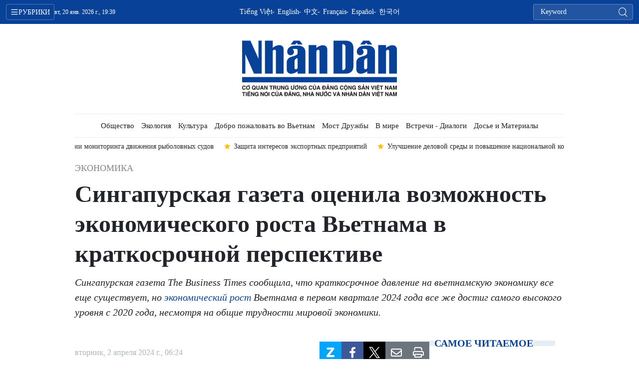

--- FILE ---
content_type: text/html;charset=utf-8
request_url: https://ru.nhandan.vn/singapurskaja-gazeta-otsenila-vozmozhnost-ekonomicheskogo-rosta-v-etnama-v-kratkosrochnoi-perspektive-post45300.html
body_size: 18350
content:
<!DOCTYPE html> <html lang="ru" class="languages ru"> <head> <title>Сингапурская газета оценила возможность экономического роста Вьетнама в краткосрочной перспективе | Nhan Dan Online</title> <meta name="description" content="ВВП Вьетнама в первом квартале 2024 года увеличился на 5,66% по сравнению с аналогичным периодом прошлого года. "/> <meta name="keywords" content="экономический рост Вьетнама, ВВП, мировая экономика, положительное сальдо торгового баланса, производство"/> <meta name="news_keywords" content="экономический рост Вьетнама, ВВП, мировая экономика, положительное сальдо торгового баланса, производство"/> <meta http-equiv="Content-Type" content="text/html; charset=utf-8" /> <meta http-equiv="X-UA-Compatible" content="IE=edge"/> <meta http-equiv="refresh" content="1800" /> <meta name="revisit-after" content="1 days" /> <meta name="viewport" content="width=device-width, initial-scale=1"> <meta http-equiv="content-language" content="vi" /> <meta name="format-detection" content="telephone=no"/> <meta name="format-detection" content="address=no"/> <meta name="apple-mobile-web-app-capable" content="yes"> <meta name="apple-mobile-web-app-status-bar-style" content="black"> <meta name="apple-mobile-web-app-title" content="Nhan Dan Online"/> <meta name="referrer" content="no-referrer-when-downgrade"/> <link rel="shortcut icon" href="https://cdn.nhandan.vn/assets/web/styles/img/favicon.ico" type="image/x-icon" /> <link rel="preconnect" href="https://ru-cdn.nhandan.vn"/> <link rel="dns-prefetch" href="https://ru-cdn.nhandan.vn"/> <link rel="preconnect" href="//www.google-analytics.com" /> <link rel="preconnect" href="//www.googletagmanager.com" /> <link rel="preconnect" href="//stc.za.zaloapp.com" /> <link rel="preconnect" href="//fonts.googleapis.com" /> <link rel="preconnect" href="//pagead2.googlesyndication.com"/> <link rel="preconnect" href="//tpc.googlesyndication.com"/> <link rel="preconnect" href="//securepubads.g.doubleclick.net"/> <link rel="preconnect" href="//accounts.google.com"/> <link rel="preconnect" href="//adservice.google.com"/> <link rel="preconnect" href="//adservice.google.com.vn"/> <link rel="preconnect" href="//www.googletagservices.com"/> <link rel="preconnect" href="//partner.googleadservices.com"/> <link rel="preconnect" href="//tpc.googlesyndication.com"/> <link rel="preconnect" href="//za.zdn.vn"/> <link rel="preconnect" href="//sp.zalo.me"/> <link rel="preconnect" href="//connect.facebook.net"/> <link rel="preconnect" href="//www.facebook.com"/> <link rel="dns-prefetch" href="//www.google-analytics.com" /> <link rel="dns-prefetch" href="//www.googletagmanager.com" /> <link rel="dns-prefetch" href="//stc.za.zaloapp.com" /> <link rel="dns-prefetch" href="//fonts.googleapis.com" /> <link rel="dns-prefetch" href="//pagead2.googlesyndication.com"/> <link rel="dns-prefetch" href="//tpc.googlesyndication.com"/> <link rel="dns-prefetch" href="//securepubads.g.doubleclick.net"/> <link rel="dns-prefetch" href="//accounts.google.com"/> <link rel="dns-prefetch" href="//adservice.google.com"/> <link rel="dns-prefetch" href="//adservice.google.com.vn"/> <link rel="dns-prefetch" href="//www.googletagservices.com"/> <link rel="dns-prefetch" href="//partner.googleadservices.com"/> <link rel="dns-prefetch" href="//tpc.googlesyndication.com"/> <link rel="dns-prefetch" href="//za.zdn.vn"/> <link rel="dns-prefetch" href="//sp.zalo.me"/> <link rel="dns-prefetch" href="//connect.facebook.net"/> <link rel="dns-prefetch" href="//www.facebook.com"/> <link rel="dns-prefetch" href="//graph.facebook.com"/> <link rel="dns-prefetch" href="//static.xx.fbcdn.net"/> <link rel="dns-prefetch" href="//staticxx.facebook.com"/> <script> var cmsConfig = { domainDesktop: 'https://ru.nhandan.vn', domainMobile: 'https://ru.nhandan.vn', domainApi: 'https://ru-api.nhandan.vn', domainStatic: 'https://ru-cdn.nhandan.vn', domainLog: 'https://ru-log.nhandan.vn', googleAnalytics: 'G-GHD0FXTBN2,UA-88665205-5', siteId: 0, pageType: 1, objectId: 45300, adsZone: 171, adsLazy: true, antiAdblock: true, }; if (window.location.protocol !== 'https:' && window.location.hostname.indexOf('nhandan.vn') !== -1) { window.location = 'https://' + window.location.hostname + window.location.pathname + window.location.hash; } var USER_AGENT=window.navigator&&window.navigator.userAgent||"",IS_MOBILE=/Android|webOS|iPhone|iPod|BlackBerry|Windows Phone|IEMobile|Mobile Safari|Opera Mini/i.test(USER_AGENT),IS_REDIRECT=!1;function setCookie(e,o,i){var n=new Date,i=(n.setTime(n.getTime()+24*i*60*60*1e3),"expires="+n.toUTCString());document.cookie=e+"="+o+"; "+i+";path=/;"}function getCookie(e){var o=document.cookie.indexOf(e+"="),i=o+e.length+1;return!o&&e!==document.cookie.substring(0,e.length)||-1===o?null:(-1===(e=document.cookie.indexOf(";",i))&&(e=document.cookie.length),unescape(document.cookie.substring(i,e)))}IS_MOBILE&&getCookie("isDesktop")&&(setCookie("isDesktop",1,-1),window.location=window.location.pathname+window.location.search,IS_REDIRECT=!0); </script> <script> if(USER_AGENT && USER_AGENT.indexOf("facebot") <= 0 && USER_AGENT.indexOf("facebookexternalhit") <= 0) { var query = ''; var hash = ''; if (window.location.search) query = window.location.search; if (window.location.hash) hash = window.location.hash; var canonicalUrl = 'https://ru.nhandan.vn/singapurskaja-gazeta-otsenila-vozmozhnost-ekonomicheskogo-rosta-v-etnama-v-kratkosrochnoi-perspektive-post45300.html' + query + hash ; var curUrl = decodeURIComponent(window.location.href); if(!location.port && curUrl != canonicalUrl){ window.location.replace(canonicalUrl); } } </script> <meta name="author" content="Nhan Dan Online" /> <meta name="copyright" content="Copyright © 2026 by Nhan Dan Online" /> <meta name="RATING" content="GENERAL" /> <meta name="GENERATOR" content="Nhan Dan Online" /> <meta content="Nhan Dan Online" itemprop="sourceOrganization" name="source"/> <meta content="news" itemprop="genre" name="medium"/> <meta name="robots" content="noarchive, max-image-preview:large, index, follow" /> <meta name="GOOGLEBOT" content="noarchive, max-image-preview:large, index, follow" /> <link rel="canonical" href="https://ru.nhandan.vn/singapurskaja-gazeta-otsenila-vozmozhnost-ekonomicheskogo-rosta-v-etnama-v-kratkosrochnoi-perspektive-post45300.html" /> <meta property="og:site_name" content="Nhan Dan Online"/> <meta property="og:rich_attachment" content="true"/> <meta property="og:type" content="article"/> <meta property="og:url" content="https://ru.nhandan.vn/singapurskaja-gazeta-otsenila-vozmozhnost-ekonomicheskogo-rosta-v-etnama-v-kratkosrochnoi-perspektive-post45300.html"/> <meta property="og:image" content="https://ru-cdn.nhandan.vn/images/e4be6e2dffcd14c35855d99d39396ddd0ac30c148206e72cace38b900fd13354b718a90c11e77796b7d78f8050b7730216526320a5e081e14a65e28e29849e4dd45cfacd482b6f455dc7826ff4c88b7d/v-etnam-5167.jpg.webp"/> <meta property="og:image:width" content="1200"/> <meta property="og:image:height" content="630"/> <meta property="og:title" content="Сингапурская газета оценила возможность экономического роста Вьетнама в краткосрочной перспективе"/> <meta property="og:description" content="Сингапурская газета The Business Times сообщила, что краткосрочное давление на вьетнамскую экономику все еще существует, но экономический рост Вьетнама в первом квартале 2024 года все же достиг самого высокого уровня с 2020 года, несмотря на общие трудности мировой экономики."/> <meta name="twitter:card" value="summary"/> <meta name="twitter:url" content="https://ru.nhandan.vn/singapurskaja-gazeta-otsenila-vozmozhnost-ekonomicheskogo-rosta-v-etnama-v-kratkosrochnoi-perspektive-post45300.html"/> <meta name="twitter:title" content="Сингапурская газета оценила возможность экономического роста Вьетнама в краткосрочной перспективе"/> <meta name="twitter:description" content="Сингапурская газета The Business Times сообщила, что краткосрочное давление на вьетнамскую экономику все еще существует, но экономический рост Вьетнама в первом квартале 2024 года все же достиг самого высокого уровня с 2020 года, несмотря на общие трудности мировой экономики."/> <meta name="twitter:image" content="https://ru-cdn.nhandan.vn/images/e4be6e2dffcd14c35855d99d39396ddd0ac30c148206e72cace38b900fd13354b718a90c11e77796b7d78f8050b7730216526320a5e081e14a65e28e29849e4dd45cfacd482b6f455dc7826ff4c88b7d/v-etnam-5167.jpg.webp"/> <meta name="twitter:site" content="@Nhan Dan Online"/> <meta name="twitter:creator" content="@Nhan Dan Online"/> <meta property="article:publisher" content="https://www.facebook.com/nhandandientutiengviet" /> <meta property="article:tag" content="'экономический рост Вьетнама,ВВП,мировая экономика,положительное сальдо торгового баланса,производство'"/> <meta property="article:section" content="Экономика" /> <meta property="article:published_time" content="2024-04-02T13:24:07+0700"/> <meta property="article:modified_time" content="2026-01-12T06:31:26+0700"/> <script type="application/ld+json"> { "@context": "http://schema.org", "@type": "Organization", "name": "Nhan Dan Online", "url": "https://ru.nhandan.vn", "logo": "https://ru-cdn.nhandan.vn/assets/web/styles/img/logo.png", "foundingDate": "1951", "founders": [ { "@type": "Person", "name": "Cơ quan Trung ương của Đảng Cộng sản Việt Nam, Tiếng nói của Đảng, Nhà nước và nhân dân Việt Nam" } ], "address": [ { "@type": "PostalAddress", "streetAddress": "71 Hàng Trống, Hà Nội", "addressLocality": "Hà Nội City", "addressRegion": "Northeast", "postalCode": "100000", "addressCountry": "VNM" } ], "contactPoint": [ { "@type": "ContactPoint", "telephone": "+84-243-825-4231", "contactType": "customer service" }, { "@type": "ContactPoint", "telephone": "+84-243-825-4232", "contactType": "customer service" } ], "sameAs": ["https://www.facebook.com/nhandandientutiengviet", "https://www.youtube.com/@radionhandan", "https://www.youtube.com/@baonhandanmedia"] } </script> <script type="application/ld+json"> { "@context" : "https://schema.org", "@type" : "WebSite", "name": "Nhan Dan Online", "url": "https://ru.nhandan.vn", "alternateName" : "Báo Nhân Dân, Cơ quan của Cơ quan Trung ương của Đảng Cộng sản Việt Nam, Tiếng nói của Đảng, Nhà nước và nhân dân Việt Nam", "potentialAction": { "@type": "SearchAction", "target": { "@type": "EntryPoint", "urlTemplate": "https://ru.nhandan.vn/search/?q={search_term_string}" }, "query-input": "required name=search_term_string" } } </script> <script type="application/ld+json"> { "@context":"http://schema.org", "@type":"BreadcrumbList", "itemListElement":[ { "@type":"ListItem", "position":1, "item":{ "@id":"https://ru.nhandan.vn/kinhte/", "name":"Экономика" } } ] } </script> <script type="application/ld+json"> { "@context": "http://schema.org", "@type": "NewsArticle", "mainEntityOfPage":{ "@type":"WebPage", "@id":"https://ru.nhandan.vn/singapurskaja-gazeta-otsenila-vozmozhnost-ekonomicheskogo-rosta-v-etnama-v-kratkosrochnoi-perspektive-post45300.html" }, "headline": "Сингапурская газета оценила возможность экономического роста Вьетнама в краткосрочной перспективе", "description": "Сингапурская газета The Business Times сообщила, что краткосрочное давление на вьетнамскую экономику все еще существует, но экономический рост Вьетнама в первом квартале 2024 года все же достиг самого высокого уровня с 2020 года, несмотря на общие трудности мировой экономики.", "image": { "@type": "ImageObject", "url": "https://ru-cdn.nhandan.vn/images/e4be6e2dffcd14c35855d99d39396ddd0ac30c148206e72cace38b900fd13354b718a90c11e77796b7d78f8050b7730216526320a5e081e14a65e28e29849e4dd45cfacd482b6f455dc7826ff4c88b7d/v-etnam-5167.jpg.webp", "width" : 1200, "height" : 675 }, "datePublished": "2024-04-02T13:24:07+0700", "dateModified": "2026-01-12T06:31:26+0700", "author": { "@type": "Person", "name": "" }, "publisher": { "@type": "Organization", "name": "Nhan Dan Online", "logo": { "@type": "ImageObject", "url": "https://ru-cdn.nhandan.vn/assets/web/styles/img/logo.png" } } } </script> <link rel="preload" href="https://en-cdn.nhandan.vn/assets/web/styles/css/main.min-1.0.21.css" as="style"> <link rel="preload" href="https://en-cdn.nhandan.vn/assets/web/js/main.min-1.0.17.js" as="script"> <link rel="preload" href="https://en-cdn.nhandan.vn/assets/web/js/detail.min-1.0.7.js" as="script"> <link id="cms-style" rel="stylesheet" href="https://en-cdn.nhandan.vn/assets/web/styles/css/main.min-1.0.21.css"> <script type="text/javascript"> var _metaOgUrl = 'https://ru.nhandan.vn/singapurskaja-gazeta-otsenila-vozmozhnost-ekonomicheskogo-rosta-v-etnama-v-kratkosrochnoi-perspektive-post45300.html'; var page_title = document.title; var tracked_url = window.location.pathname + window.location.search + window.location.hash; var cate_path = 'kinhte'; if (cate_path.length > 0) { tracked_url = "/" + cate_path + tracked_url; } </script> <script async="" src="https://www.googletagmanager.com/gtag/js?id=G-GHD0FXTBN2"></script> <script> window.dataLayer = window.dataLayer || []; function gtag(){dataLayer.push(arguments);} gtag('js', new Date()); gtag('config', 'G-GHD0FXTBN2', {page_path: tracked_url}); gtag('config', 'UA-88665205-5', {page_path: tracked_url}); </script> <script>window.dataLayer = window.dataLayer || [];dataLayer.push({'pageCategory': '/kinhte'});</script> <script> window.dataLayer = window.dataLayer || []; dataLayer.push({ 'event': 'Pageview', 'articleId': '45300', 'articleTitle': 'Сингапурская газета оценила возможность экономического роста Вьетнама в краткосрочной перспективе', 'articleCategory': 'Экономика', 'articleAlowAds': true, 'articleType': 'detail\-normal', 'articleTags': 'экономический рост Вьетнама,ВВП,мировая экономика,положительное сальдо торгового баланса,производство', 'articlePublishDate': '2024-04-02T13:24:07+0700', 'articleThumbnail': 'https://ru-cdn.nhandan.vn/images/e4be6e2dffcd14c35855d99d39396ddd0ac30c148206e72cace38b900fd13354b718a90c11e77796b7d78f8050b7730216526320a5e081e14a65e28e29849e4dd45cfacd482b6f455dc7826ff4c88b7d/v-etnam-5167.jpg.webp', 'articleShortUrl': 'https://ru.nhandan.vn/singapurskaja-gazeta-otsenila-vozmozhnost-ekonomicheskogo-rosta-v-etnama-v-kratkosrochnoi-perspektive-post45300.html', 'articleFullUrl': 'https://ru.nhandan.vn/singapurskaja-gazeta-otsenila-vozmozhnost-ekonomicheskogo-rosta-v-etnama-v-kratkosrochnoi-perspektive-post45300.html', }); </script> <script type='text/javascript'> gtag('event', 'article_page',{ 'articleId': '45300', 'articleTitle': 'Сингапурская газета оценила возможность экономического роста Вьетнама в краткосрочной перспективе', 'articleCategory': 'Экономика', 'articleAlowAds': true, 'articleType': 'detail\-normal', 'articleTags': 'экономический рост Вьетнама,ВВП,мировая экономика,положительное сальдо торгового баланса,производство', 'articlePublishDate': '2024-04-02T13:24:07+0700', 'articleThumbnail': 'https://ru-cdn.nhandan.vn/images/e4be6e2dffcd14c35855d99d39396ddd0ac30c148206e72cace38b900fd13354b718a90c11e77796b7d78f8050b7730216526320a5e081e14a65e28e29849e4dd45cfacd482b6f455dc7826ff4c88b7d/v-etnam-5167.jpg.webp', 'articleShortUrl': 'https://ru.nhandan.vn/singapurskaja-gazeta-otsenila-vozmozhnost-ekonomicheskogo-rosta-v-etnama-v-kratkosrochnoi-perspektive-post45300.html', 'articleFullUrl': 'https://ru.nhandan.vn/singapurskaja-gazeta-otsenila-vozmozhnost-ekonomicheskogo-rosta-v-etnama-v-kratkosrochnoi-perspektive-post45300.html', }); </script> <script type="text/javascript"> (function() { var _sf_async_config = window._sf_async_config = (window._sf_async_config || {}); _sf_async_config.uid = 66981; _sf_async_config.domain = 'nhandan.vn'; _sf_async_config.flickerControl = false; _sf_async_config.useCanonical = true; _sf_async_config.useCanonicalDomain = true; _sf_async_config.sections = 'Экономика'; _sf_async_config.authors = ''; function loadChartbeat() { var e = document.createElement('script'); var n = document.getElementsByTagName('script')[0]; e.type = 'text/javascript'; e.async = true; e.src = '//static.chartbeat.com/js/chartbeat.js';; n.parentNode.insertBefore(e, n); } loadChartbeat(); })(); </script> <script async src="//static.chartbeat.com/js/chartbeat_mab.js"></script> <script async src="https://sp.zalo.me/plugins/sdk.js"></script> </head> <body class="detail-normal"> <div id="sdaWeb_SdaMasthead" class="rennab rennab-top" data-platform="1" data-position="Web_SdaMasthead" style="display:none"> </div> <header class="site-header"> <div class="topnav"> <p class="menu">рубрики</p> <time class="time" id="today"></time> <a href="/" class="logo" title="Nhan Dan Online">Nhan Dan Online</a> <div class="language"> <a href="https://nhandan.vn/" target="_blank" title="Tiếng Việt">Tiếng Việt</a> <a href="https://en.nhandan.vn" target="_blank" title="English">English</a> <a href="https://cn.nhandan.vn" target="_blank" title="中文">中文</a> <a href="https://fr.nhandan.vn" target="_blank" title="Français">Français</a> <a href="https://es.nhandan.vn" target="_blank" title="Español">Español</a> <a href="https://kr.nhandan.vn" target="_blank" title="한국어">한국어</a> </div> <div class="search-form"> <input class="txtsearch" placeholder="Keyword"/> <i class="ic-search btn_search"></i> </div> </div> <div class="navigation"> <div class="wrapper"> <ul class="menu"> <li> <a class="" href="https://ru.nhandan.vn/chinhtri/" title="Политика">Политика</a> <i class="ic-right"></i> <ul class="sub-menu"> <li> <a href="https://ru.nhandan.vn/chinhtri-xaluan/" title="Передовые статьи">Передовые статьи</a> </li> <li> <a href="https://ru.nhandan.vn/chinhtri-trongnuoc/" title="В стране">В стране</a> </li> <li> <a href="https://ru.nhandan.vn/chinhtri-doingoai/" title="Внешняя политика">Внешняя политика</a> </li> <li> <a href="https://ru.nhandan.vn/chinhtri-chuquyen/" title="Суверенитет">Суверенитет</a> </li> </ul> </li> <li> <a class="active" href="https://ru.nhandan.vn/kinhte/" title="Экономика">Экономика</a> <i class="ic-right"></i> <ul class="sub-menu"> <li> <a href="https://ru.nhandan.vn/kinhtexahoi-chinhsach/" title="Экономическая политика">Экономическая политика</a> </li> <li> <a href="https://ru.nhandan.vn/dau-tu/" title="Инвестиции">Инвестиции</a> </li> <li> <a href="https://ru.nhandan.vn/kinh-doanh/" title="Бизнес">Бизнес</a> </li> </ul> </li> <li> <a class="" href="https://ru.nhandan.vn/xahoi/" title="Общество">Общество</a> <i class="ic-right"></i> <ul class="sub-menu"> <li> <a href="https://ru.nhandan.vn/giao-duc/" title="Образование">Образование</a> </li> <li> <a href="https://ru.nhandan.vn/khoa-hoc-cong-nghe/" title="Наука и технология">Наука и технология</a> </li> <li> <a href="https://ru.nhandan.vn/y-te/" title="Здравоохранение">Здравоохранение</a> </li> </ul> </li> <li> <a class="" href="https://ru.nhandan.vn/moi-truong/" title="Экология">Экология</a> </li> <li> <a class="" href="https://ru.nhandan.vn/van-hoa/" title="Культура">Культура</a> <i class="ic-right"></i> <ul class="sub-menu"> <li> <a href="https://ru.nhandan.vn/di-san/" title="Наследие">Наследие</a> </li> <li> <a href="https://ru.nhandan.vn/the-thao/" title="Спорт">Спорт</a> </li> <li> <a href="https://ru.nhandan.vn/doi-song/" title="Жизнь">Жизнь</a> </li> </ul> </li> <li> <a class="" href="https://ru.nhandan.vn/chaovietnam/" title="Добро пожаловать во Вьетнам">Добро пожаловать во Вьетнам</a> <i class="ic-right"></i> <ul class="sub-menu"> <li> <a href="https://ru.nhandan.vn/chaovietnam-thangcanh/" title="Достопримечательности">Достопримечательности</a> </li> <li> <a href="https://ru.nhandan.vn/du-lich/" title="Туризм">Туризм</a> </li> <li> <a href="https://ru.nhandan.vn/chaovietnam-amthuc/" title="Кулинария">Кулинария</a> </li> </ul> </li> <li> <a class="" href="https://ru.nhandan.vn/nhipcauhuunghi/" title="Мост Дружбы">Мост Дружбы</a> <i class="ic-right"></i> <ul class="sub-menu"> <li> <a href="https://ru.nhandan.vn/nhipcauhuunghi-ngavavietnam/" title="От Москвы до Ханоя">От Москвы до Ханоя</a> </li> <li> <a href="https://ru.nhandan.vn/nhipcauhuunghi-kieubao/" title="Вьетнамская диаспора">Вьетнамская диаспора</a> </li> </ul> </li> <li> <a class="" href="https://ru.nhandan.vn/quocte/" title="В мире">В мире</a> <i class="ic-right"></i> <ul class="sub-menu"> <li> <a href="https://ru.nhandan.vn/quocte-tintuc/" title="Новости">Новости</a> </li> <li> <a href="https://ru.nhandan.vn/quocte-binhluan/" title="Комментарии">Комментарии</a> </li> <li> <a href="https://ru.nhandan.vn/quocte-asean/" title="АСЕАН">АСЕАН</a> </li> </ul> </li> <li> <a class="" href="https://ru.nhandan.vn/gapgodoithoai/" title="Встречи - Диалоги">Встречи - Диалоги</a> <i class="ic-right"></i> <ul class="sub-menu"> <li> <a href="https://ru.nhandan.vn/gapgodoithoai-phongvan/" title="Интервью">Интервью</a> </li> <li> <a href="https://ru.nhandan.vn/gapgodoithoai-ykien/" title="Мнение">Мнение</a> </li> </ul> </li> <li> <a class="" href="https://ru.nhandan.vn/hoso-tulieu/" title="Досье и Материалы">Досье и Материалы</a> </li> <li> <a href="/about-us.html" title="о газете «нянзан»">о газете «нянзан»</a> </li> </ul> </div> </div> <a class="nhandan-logo" href="/" title="Nhan Dan Online">Nhan Dan Online</a> <div class="wrapper-menu"> <ul class="menu container"> <li><a href="/" title="Home"><i class="ic-home"></i></a></li> <li> <a class="" href="https://ru.nhandan.vn/chinhtri/" title="Политика">Политика</a> <ul class="sub-menu"> <li> <a href="https://ru.nhandan.vn/chinhtri-xaluan/" title="Передовые статьи">Передовые статьи</a> </li> <li> <a href="https://ru.nhandan.vn/chinhtri-trongnuoc/" title="В стране">В стране</a> </li> <li> <a href="https://ru.nhandan.vn/chinhtri-doingoai/" title="Внешняя политика">Внешняя политика</a> </li> <li> <a href="https://ru.nhandan.vn/chinhtri-chuquyen/" title="Суверенитет">Суверенитет</a> </li> </ul> </li> <li> <a class="active" href="https://ru.nhandan.vn/kinhte/" title="Экономика">Экономика</a> <ul class="sub-menu"> <li> <a href="https://ru.nhandan.vn/kinhtexahoi-chinhsach/" title="Экономическая политика">Экономическая политика</a> </li> <li> <a href="https://ru.nhandan.vn/dau-tu/" title="Инвестиции">Инвестиции</a> </li> <li> <a href="https://ru.nhandan.vn/kinh-doanh/" title="Бизнес">Бизнес</a> </li> </ul> </li> <li> <a class="" href="https://ru.nhandan.vn/xahoi/" title="Общество">Общество</a> <ul class="sub-menu"> <li> <a href="https://ru.nhandan.vn/giao-duc/" title="Образование">Образование</a> </li> <li> <a href="https://ru.nhandan.vn/khoa-hoc-cong-nghe/" title="Наука и технология">Наука и технология</a> </li> <li> <a href="https://ru.nhandan.vn/y-te/" title="Здравоохранение">Здравоохранение</a> </li> </ul> </li> <li> <a class="" href="https://ru.nhandan.vn/moi-truong/" title="Экология">Экология</a> </li> <li> <a class="" href="https://ru.nhandan.vn/van-hoa/" title="Культура">Культура</a> <ul class="sub-menu"> <li> <a href="https://ru.nhandan.vn/di-san/" title="Наследие">Наследие</a> </li> <li> <a href="https://ru.nhandan.vn/the-thao/" title="Спорт">Спорт</a> </li> <li> <a href="https://ru.nhandan.vn/doi-song/" title="Жизнь">Жизнь</a> </li> </ul> </li> <li> <a class="" href="https://ru.nhandan.vn/chaovietnam/" title="Добро пожаловать во Вьетнам">Добро пожаловать во Вьетнам</a> <ul class="sub-menu"> <li> <a href="https://ru.nhandan.vn/chaovietnam-thangcanh/" title="Достопримечательности">Достопримечательности</a> </li> <li> <a href="https://ru.nhandan.vn/du-lich/" title="Туризм">Туризм</a> </li> <li> <a href="https://ru.nhandan.vn/chaovietnam-amthuc/" title="Кулинария">Кулинария</a> </li> </ul> </li> <li> <a class="" href="https://ru.nhandan.vn/nhipcauhuunghi/" title="Мост Дружбы">Мост Дружбы</a> <ul class="sub-menu"> <li> <a href="https://ru.nhandan.vn/nhipcauhuunghi-ngavavietnam/" title="От Москвы до Ханоя">От Москвы до Ханоя</a> </li> <li> <a href="https://ru.nhandan.vn/nhipcauhuunghi-kieubao/" title="Вьетнамская диаспора">Вьетнамская диаспора</a> </li> </ul> </li> <li> <a class="" href="https://ru.nhandan.vn/quocte/" title="В мире">В мире</a> <ul class="sub-menu"> <li> <a href="https://ru.nhandan.vn/quocte-tintuc/" title="Новости">Новости</a> </li> <li> <a href="https://ru.nhandan.vn/quocte-binhluan/" title="Комментарии">Комментарии</a> </li> <li> <a href="https://ru.nhandan.vn/quocte-asean/" title="АСЕАН">АСЕАН</a> </li> </ul> </li> <li> <a class="" href="https://ru.nhandan.vn/gapgodoithoai/" title="Встречи - Диалоги">Встречи - Диалоги</a> <ul class="sub-menu"> <li> <a href="https://ru.nhandan.vn/gapgodoithoai-phongvan/" title="Интервью">Интервью</a> </li> <li> <a href="https://ru.nhandan.vn/gapgodoithoai-ykien/" title="Мнение">Мнение</a> </li> </ul> </li> <li> <a class="" href="https://ru.nhandan.vn/hoso-tulieu/" title="Досье и Материалы">Досье и Материалы</a> </li> </ul> </div> <div class="container"> <div class="news swiper"> <div class="swiper-wrapper"> <a href="https://ru.nhandan.vn/xiv-s-ezd-kpv-vazhnaja-osnova-zalozhennaja-40-godami-politiki-obnovlenija-post59008.html" class="swiper-slide text cms-link" title="XIV съезд КПВ: Важная основа, заложенная 40 годами политики обновления">XIV съезд КПВ: Важная основа, заложенная 40 годами политики обновления</a> <a href="https://ru.nhandan.vn/uzhestochenie-sobljudenija-zakonodatel-stva-ob-oborudovanii-monitoringa-dvizhenija-ribolovnih-sudov-post59000.html" class="swiper-slide text cms-link" title="Ужесточение соблюдения законодательства об оборудовании мониторинга движения рыболовных судов">Ужесточение соблюдения законодательства об оборудовании мониторинга движения рыболовных судов</a> <a href="https://ru.nhandan.vn/zaschita-interesov-eksportnih-predprijatii-post58998.html" class="swiper-slide text cms-link" title="Защита интересов экспортных предприятий">Защита интересов экспортных предприятий</a> <a href="https://ru.nhandan.vn/uluchshenie-delovoi-sredi-i-povishenie-natsional-noi-konkurentosposobnosti-v-2026-godu-post58945.html" class="swiper-slide text cms-link" title="Улучшение деловой среды и повышение национальной конкурентоспособности в 2026 году">Улучшение деловой среды и повышение национальной конкурентоспособности в 2026 году</a> <a href="https://ru.nhandan.vn/povishenie-proizvoditel-nosti-truda-i-effektivnoe-ispol-zovanie-resursov-ekonomiki-post58944.html" class="swiper-slide text cms-link" title="Повышение производительности труда и эффективное использование ресурсов экономики">Повышение производительности труда и эффективное использование ресурсов экономики</a> </div> </div> </div> </header> <div class="site-body"> <div id="sdaWeb_SdaBackground" class="rennab " data-platform="1" data-position="Web_SdaBackground" style="display:none"> </div> <div class="container"> <div id="sdaWeb_SdaTop" class="rennab " data-platform="1" data-position="Web_SdaTop" style="display:none"> </div> <div class="article"> <div class="breadcrumb breadcrumb-detail"> <h2 class="main"> <a href="https://ru.nhandan.vn/kinhte/" title="Экономика" class="active">Экономика</a> </h2> </div> <div class="article__header"> <h1 class="article__title cms-title"> Сингапурская газета оценила возможность экономического роста Вьетнама в краткосрочной перспективе </h1> <div class="article__sapo cms-desc"> Сингапурская газета The Business Times сообщила, что краткосрочное давление на вьетнамскую экономику все еще существует, но <a href="https://ru.nhandan.vn/kitaiskii-uchenii-prognoziruet-bistrii-ekonomicheskii-rost-vo-v-etname-post44745.html" target="_blank">экономический рост</a>&nbsp;Вьетнама в первом квартале 2024 года все же достиг самого высокого уровня с 2020 года, несмотря на общие трудности мировой экономики. </div> <div id="sdaWeb_SdaArticleAfterSapo" class="rennab " data-platform="1" data-position="Web_SdaArticleAfterSapo" style="display:none"> </div> </div> <div class="col"> <div class="main-col content-col"> <div class="article__meta"> <time class="time" datetime="2024-04-02T13:24:07+0700" data-time="1712039047" data-format="long">вторник, 02.04.2024 13:24</time> <meta class="cms-date" itemprop="datePublished" content="2024-04-02T13:24:07+0700"> <div class="features article__social"> <a href="javascript:void(0);" class="zalo zalo-share-button" title="Zalo" data-href="https://ru.nhandan.vn/singapurskaja-gazeta-otsenila-vozmozhnost-ekonomicheskogo-rosta-v-etnama-v-kratkosrochnoi-perspektive-post45300.html" data-oaid="342066505784138899" data-layout="1" data-color="blue" data-customize="true"> <i class="ic-zalo"></i></a> <a href="javascript:void(0);" class="item fb" data-href="https://ru.nhandan.vn/singapurskaja-gazeta-otsenila-vozmozhnost-ekonomicheskogo-rosta-v-etnama-v-kratkosrochnoi-perspektive-post45300.html" data-rel="facebook" title="Facebook"><i class="ic-facebook"></i></a> <a href="javascript:void(0);" class="item twitter" data-href="https://ru.nhandan.vn/singapurskaja-gazeta-otsenila-vozmozhnost-ekonomicheskogo-rosta-v-etnama-v-kratkosrochnoi-perspektive-post45300.html" data-rel="twitter" title="Twitter"><i class="ic-twitter"></i></a> <a href="javascript:void(0);" class="mail sendmail" data-href="https://ru.nhandan.vn/singapurskaja-gazeta-otsenila-vozmozhnost-ekonomicheskogo-rosta-v-etnama-v-kratkosrochnoi-perspektive-post45300.html" title="Gửi mail"><i class="ic-email"></i></a> <a href="javascript:void(0);" class="print sendprint" title="Print" data-href="/print.html?id=45300"> <i class="ic-print"></i></a> </div> </div> <figure class="article__avatar "> <img class="cms-photo" src="https://ru-cdn.nhandan.vn/images/595c8365b4436a1ecb935a22357506007468ee0cb866a958e4a16e46f38d062d8f10332b6fd4ebaf9945b3f8d3898f8d98eed54470908b52c5f0a96b3f6798b2/v-etnam-5167.jpg" alt="Статья опубликована на сайте газеты The Business Times. Фото: ВИА" cms-photo-caption="Статья опубликована на сайте газеты The Business Times. Фото: ВИА"/> <figcaption>Статья опубликована на сайте газеты The Business Times. Фото: ВИА</figcaption> </figure> <div id="sdaWeb_SdaArticleAfterAvatar" class="rennab " data-platform="1" data-position="Web_SdaArticleAfterAvatar" style="display:none"> </div> <div class="article__body zce-content-body cms-body" itemprop="articleBody"> <p>Газета ссылалась на данные, опубликованные Главным статистическим управлением Вьетнама 29 марта, согласно которым <a href="https://ru.nhandan.vn/ekonomika-v-etnama-prilagaet-vse-usilija-dlja-sovershenija-proriva-post43884.html#:~:text=%D0%9F%D1%80%D0%B8%20%D1%82%D0%B5%D0%BC%D0%BF%D0%B0%D1%85%20%D1%80%D0%BE%D1%81%D1%82%D0%B0%20%D0%92%D0%92%D0%9F%20%D0%B2,%D1%81%D1%82%D0%B0%D1%82%D0%B8%D1%81%D1%82%D0%B8%D1%87%D0%B5%D1%81%D0%BA%D0%BE%D0%B3%D0%BE%20%D1%83%D0%BF%D1%80%D0%B0%D0%B2%D0%BB%D0%B5%D0%BD%D0%B8%D1%8F%20%D0%9D%D0%B3%D1%83%D0%B5%D0%BD%20%D0%A2%D1%85%D0%B8%20%D0%A5%D1%8B%D0%BE%D0%BD%D0%B3." target="_blank" class="cms-relate">ВВП</a> Вьетнама в первом квартале 2024 года увеличился на 5,66% по сравнению с аналогичным периодом прошлого года. Этот рост был выше, чем рост, зафиксированный за тот же период четыре года назад, но ниже, чем рост на 6,72% в предыдущем квартале. Наибольший вклад в рост Вьетнама за первые три месяца 2024 года внесли сектор услуг и производство, темпы роста которых составили 6,12% и 6,98%, соответственно.</p>
<p>Экспорт Вьетнама в марте увеличился на 14,2% по сравнению с прошлым годом и составил около 34 млрд долларов США. Импорт также увеличился на 9,7% по сравнению с предыдущим годом и составил почти 31,1 млрд долларов США. В целом экспорт и импорт в первом квартале 2024 года выросли на двузначные числа – 17% и 13,9%, соответственно, по сравнению с аналогичным периодом прошлого года. Это привело к <a href="https://ru.nhandan.vn/polozhitel-noe-sal-do-torgovogo-balansa-v-etnama-sostavilo-mlrd-dollarov-ssha-post44806.html" target="_blank" class="cms-relate">положительному сальдо торгового баланса</a> в размере около 8,1 млрд долларов США в первом квартале.</p>
<div class="sda_middle"> <div id="sdaWeb_SdaArticleMiddle" class="rennab fyi" data-platform="1" data-position="Web_SdaArticleMiddle"> </div>
</div>
<p>Промышленное производство в марте 2024 года выросло на 4,1% по сравнению с аналогичным периодом 2023 года. Аналитики ожидают, что в ближайшие месяцы производство будет идти в ногу с ростом экспорта, при этом количество новых заказов будут уветичиваться, а количество запасов будет сокращаться. Увеличение производства также, вероятно, будет повышать занятость и стимулировать более устойчивое потребление во второй половине года.</p>
<p>В статье отмечается, что хотя перспектива экспорта и потребления улушается и имеет тенденцию к стимулированию инвестиционного и кредитного спроса, относительно высокая стоимость заимствований и ограниченный доступ к банковским кредитам остаются препятствиями для отечественных компаний.</p> <div id="sdaWeb_SdaArticleAfterBody" class="rennab " data-platform="1" data-position="Web_SdaArticleAfterBody" style="display:none"> </div> </div> <div class="article-footer"> <div class="related-news"> <h3 class="box-heading"> <span class="title">Связанные новости</span> </h3> <div class="box-content" data-source="related-news"> <article class="story"> <h2 class="story__heading" data-tracking="45065"> <a class=" cms-link" href="https://ru.nhandan.vn/argentinskaja-gazeta-visoko-otsenila-vklad-msp-v-ekonomicheskii-rost-v-etnama-post45065.html" title="Аргентинская газета высоко оценила вклад МСП в экономический рост Вьетнама"> Аргентинская газета высоко оценила вклад МСП в экономический рост Вьетнама </a> </h2> </article> <article class="story"> <h2 class="story__heading" data-tracking="44745"> <a class=" cms-link" href="https://ru.nhandan.vn/kitaiskii-uchenii-prognoziruet-bistrii-ekonomicheskii-rost-vo-v-etname-post44745.html" title="Китайский ученый прогнозирует быстрый экономический рост во Вьетнаме"> Китайский ученый прогнозирует быстрый экономический рост во Вьетнаме </a> </h2> </article> <article class="story"> <h2 class="story__heading" data-tracking="43975"> <a class=" cms-link" href="https://ru.nhandan.vn/vitse-spiker-parlamenta-slovakii-visoko-otsenil-ustoichivii-rost-v-etnamskoi-ekonomiki-post43975.html" title="Вице-спикер Парламента Словакии высоко оценил устойчивый рост вьетнамской экономики"> Вице-спикер Парламента Словакии высоко оценил устойчивый рост вьетнамской экономики </a> </h2> </article> <article class="story"> <h2 class="story__heading" data-tracking="43643"> <a class=" cms-link" href="https://ru.nhandan.vn/srednesrochnii-rost-v-etnamskoi-ekonomiki-imeet-mnogo-blagoprijatnih-priznakov-post43643.html" title="Среднесрочный рост вьетнамской экономики имеет много благоприятных признаков"> Среднесрочный рост вьетнамской экономики имеет много благоприятных признаков </a> </h2> </article> </div> </div> <div id="sdaWeb_SdaArticleAfterRelated" class="rennab " data-platform="1" data-position="Web_SdaArticleAfterRelated" style="display:none"> </div> <div class="article__tag"> <a href="https://ru.nhandan.vn/tag/ekonomicheskii-rost-v-etnama-tag4397.html" title="экономический рост Вьетнама">экономический рост Вьетнама</a> <a href="https://ru.nhandan.vn/tag/vvp-tag180.html" title="ВВП">ВВП</a> <a href="https://ru.nhandan.vn/tag/mirovaja-ekonomika-tag3260.html" title="мировая экономика">мировая экономика</a> <a href="https://ru.nhandan.vn/tag/polozhitel-noe-sal-do-torgovogo-balansa-tag4102.html" title="положительное сальдо торгового баланса">положительное сальдо торгового баланса</a> <a href="https://ru.nhandan.vn/tag/proizvodstvo-tag4223.html" title="производство">производство</a> </div> <div class="article-comment" data-id="45300" data-type="20"></div> <div id="sdaWeb_SdaArticleAfterComment" class="rennab " data-platform="1" data-position="Web_SdaArticleAfterComment" style="display:none"> </div> </div> </div> <div class="sub-col sidebar-right"> <div id="sidebar-top-1"> <div id="sdaWeb_SdaRight1" class="rennab " data-platform="1" data-position="Web_SdaRight1" style="display:none"> </div> <div id="sdaWeb_SdaRight2" class="rennab " data-platform="1" data-position="Web_SdaRight2" style="display:none"> </div> <div class="trending fyi-position"> <div class="box-heading"> <span class="title"> Самое читаемое </span> </div> <div class="box-content" data-source="mostread-news"> <article class="story"> <h4 class="story__heading" data-tracking="58902"> <a class=" cms-link" href="https://ru.nhandan.vn/investitsionnii-klimat-vo-v-etname-stanovitsja-vse-bolee-blagoprijatnim-i-konkurentosposobnim-post58902.html" title="Инвестиционный климат во Вьетнаме становится все более благоприятным и конкурентоспособным"> Инвестиционный климат во Вьетнаме становится все более благоприятным и конкурентоспособным </a> </h4> </article> <article class="story"> <h4 class="story__heading" data-tracking="58879"> <a class=" cms-link" href="https://ru.nhandan.vn/uskorenie-tempov-realizatsii-kljuchevih-zheleznodorozhnih-proektov-post58879.html" title="Ускорение темпов реализации ключевых железнодорожных проектов"> Ускорение темпов реализации ключевых железнодорожных проектов </a> </h4> </article> <article class="story"> <h4 class="story__heading" data-tracking="58860"> <a class=" cms-link" href="https://ru.nhandan.vn/kontsentratsija-resursov-radi-rosta-v-2026-godu-post58860.html" title="Концентрация ресурсов ради роста в 2026 году"> Концентрация ресурсов ради роста в 2026 году </a> </h4> </article> <article class="story"> <h4 class="story__heading" data-tracking="58856"> <a class=" cms-link" href="https://ru.nhandan.vn/v-etnam-prodolzhaet-ostavat-sja-privlekatel-nim-napravleniem-dlja-pritoka-pii-post58856.html" title="Вьетнам продолжает оставаться привлекательным направлением для притока ПИИ"> Вьетнам продолжает оставаться привлекательным направлением для притока ПИИ </a> </h4> </article> <article class="story"> <h4 class="story__heading" data-tracking="58945"> <a class=" cms-link" href="https://ru.nhandan.vn/uluchshenie-delovoi-sredi-i-povishenie-natsional-noi-konkurentosposobnosti-v-2026-godu-post58945.html" title="Улучшение деловой среды и повышение национальной конкурентоспособности в 2026 году"> Улучшение деловой среды и повышение национальной конкурентоспособности в 2026 году </a> </h4> </article> </div> </div> <div class="top-stories fyi-position"> <div class="box-heading"> <span class="title">Лента новостей</span> </div> <div class="box-content" data-source="latest-news"> <article class="story"> <time class="time" datetime="2026-01-20T08:20:24+0700" data-time="1768872024"> вторник, 20.01.2026 08:20 </time> <h2 class="story__heading" data-tracking="59008"> <a class=" cms-link" href="https://ru.nhandan.vn/xiv-s-ezd-kpv-vazhnaja-osnova-zalozhennaja-40-godami-politiki-obnovlenija-post59008.html" title="XIV съезд КПВ: Важная основа, заложенная 40 годами политики обновления"> XIV съезд КПВ: Важная основа, заложенная 40 годами политики обновления </a> </h2> <div class="story__summary story__shorten"> <p>За <a href="https://ru.nhandan.vn/dostizhenija-za-dostizhenie-tseli-postroenie-demokratii-vo-v-etname-za-pochti-40-let-doimoi-post58912.html" rel="nofollow">40 лет проведения политики обновления страны</a> (1986–2026) Вьетнам добился впечатляющих и заслуживающих гордости достижений. Эти результаты стали важнейшей основой для движения Вьетнама к цели стать развитой страной с высоким уровнем дохода к 2045 году.</p> </div> </article> <article class="story"> <time class="time" datetime="2026-01-20T06:50:01+0700" data-time="1768866601"> вторник, 20.01.2026 06:50 </time> <h2 class="story__heading" data-tracking="59000"> <a class=" cms-link" href="https://ru.nhandan.vn/uzhestochenie-sobljudenija-zakonodatel-stva-ob-oborudovanii-monitoringa-dvizhenija-ribolovnih-sudov-post59000.html" title="Ужесточение соблюдения законодательства об оборудовании мониторинга движения рыболовных судов"> Ужесточение соблюдения законодательства об оборудовании мониторинга движения рыболовных судов </a> </h2> </article> <article class="story"> <time class="time" datetime="2026-01-20T06:47:56+0700" data-time="1768866476"> вторник, 20.01.2026 06:47 </time> <h2 class="story__heading" data-tracking="58998"> <a class=" cms-link" href="https://ru.nhandan.vn/zaschita-interesov-eksportnih-predprijatii-post58998.html" title="Защита интересов экспортных предприятий"> Защита интересов экспортных предприятий </a> </h2> </article> <article class="story"> <time class="time" datetime="2026-01-18T14:00:21+0700" data-time="1768719621"> воскресенье, 18.01.2026 14:00 </time> <h2 class="story__heading" data-tracking="58945"> <a class=" cms-link" href="https://ru.nhandan.vn/uluchshenie-delovoi-sredi-i-povishenie-natsional-noi-konkurentosposobnosti-v-2026-godu-post58945.html" title="Улучшение деловой среды и повышение национальной конкурентоспособности в 2026 году"> Улучшение деловой среды и повышение национальной конкурентоспособности в 2026 году </a> </h2> </article> <article class="story"> <time class="time" datetime="2026-01-18T12:04:02+0700" data-time="1768712642"> воскресенье, 18.01.2026 12:04 </time> <h2 class="story__heading" data-tracking="58944"> <a class=" cms-link" href="https://ru.nhandan.vn/povishenie-proizvoditel-nosti-truda-i-effektivnoe-ispol-zovanie-resursov-ekonomiki-post58944.html" title="Повышение производительности труда и эффективное использование ресурсов экономики"> Повышение производительности труда и эффективное использование ресурсов экономики </a> </h2> </article> </div> </div> <div id="sdaWeb_SdaRight3" class="rennab " data-platform="1" data-position="Web_SdaRight3" style="display:none"> </div> </div><div id="sidebar-sticky-1"> <div id="sdaWeb_SdaRightSticky" class="rennab " data-platform="1" data-position="Web_SdaRightSticky" style="display:none"> </div> </div> </div> </div> </div> <div class="many-pack decor-top"> <h3 class="box-heading"> <a href="https://ru.nhandan.vn/kinhte/" title="Экономика" class="title"> рекомендуем </a> </h3> <div class="box-content content-list" data-source="recommendation-171"> <article class="story"> <figure class="story__thumb"> <a class="cms-link" href="https://ru.nhandan.vn/xiv-s-ezd-kpv-vazhnaja-osnova-zalozhennaja-40-godami-politiki-obnovlenija-post59008.html" title="XIV съезд КПВ: Важная основа, заложенная 40 годами политики обновления"> <img class="lazyload" src="[data-uri]" data-src="https://ru-cdn.nhandan.vn/images/32b5964659a8d22b7a44d825ec980d10917c35a87cb4fa3e250daea38e7cd404bab1786285012c813f07f5f54ed33ce78d886286d8a6c22a6c0d9ec828b59be8/cang-bien.jpg.webp" data-srcset="https://ru-cdn.nhandan.vn/images/32b5964659a8d22b7a44d825ec980d10917c35a87cb4fa3e250daea38e7cd404bab1786285012c813f07f5f54ed33ce78d886286d8a6c22a6c0d9ec828b59be8/cang-bien.jpg.webp 1x, https://ru-cdn.nhandan.vn/images/f260dcb51ee5207d493d7030002d1bb1917c35a87cb4fa3e250daea38e7cd404bab1786285012c813f07f5f54ed33ce78d886286d8a6c22a6c0d9ec828b59be8/cang-bien.jpg.webp 2x" alt="Морской порт в системе портов Каймеп — Тхивай, городок Фуми, Бариа — Вунгтау. (Фото: ВИА)"> <noscript><img src="https://ru-cdn.nhandan.vn/images/32b5964659a8d22b7a44d825ec980d10917c35a87cb4fa3e250daea38e7cd404bab1786285012c813f07f5f54ed33ce78d886286d8a6c22a6c0d9ec828b59be8/cang-bien.jpg.webp" srcset="https://ru-cdn.nhandan.vn/images/32b5964659a8d22b7a44d825ec980d10917c35a87cb4fa3e250daea38e7cd404bab1786285012c813f07f5f54ed33ce78d886286d8a6c22a6c0d9ec828b59be8/cang-bien.jpg.webp 1x, https://ru-cdn.nhandan.vn/images/f260dcb51ee5207d493d7030002d1bb1917c35a87cb4fa3e250daea38e7cd404bab1786285012c813f07f5f54ed33ce78d886286d8a6c22a6c0d9ec828b59be8/cang-bien.jpg.webp 2x" alt="Морской порт в системе портов Каймеп — Тхивай, городок Фуми, Бариа — Вунгтау. (Фото: ВИА)" class="image-fallback"></noscript> </a> </figure> <h2 class="story__heading" data-tracking="59008"> <a class=" cms-link" href="https://ru.nhandan.vn/xiv-s-ezd-kpv-vazhnaja-osnova-zalozhennaja-40-godami-politiki-obnovlenija-post59008.html" title="XIV съезд КПВ: Важная основа, заложенная 40 годами политики обновления"> XIV съезд КПВ: Важная основа, заложенная 40 годами политики обновления </a> </h2> </article> <article class="story"> <figure class="story__thumb"> <a class="cms-link" href="https://ru.nhandan.vn/uzhestochenie-sobljudenija-zakonodatel-stva-ob-oborudovanii-monitoringa-dvizhenija-ribolovnih-sudov-post59000.html" title="Ужесточение соблюдения законодательства об оборудовании мониторинга движения рыболовных судов"> <img class="lazyload" src="[data-uri]" data-src="https://ru-cdn.nhandan.vn/images/32b5964659a8d22b7a44d825ec980d101761aefeda7a15cc80f902d562189554e8eb36a2e216effdabcb9ed712acfad730cb328fadd077d12bf4d87c28f76eb0/18-3001.jpg.webp" data-srcset="https://ru-cdn.nhandan.vn/images/32b5964659a8d22b7a44d825ec980d101761aefeda7a15cc80f902d562189554e8eb36a2e216effdabcb9ed712acfad730cb328fadd077d12bf4d87c28f76eb0/18-3001.jpg.webp 1x, https://ru-cdn.nhandan.vn/images/f260dcb51ee5207d493d7030002d1bb11761aefeda7a15cc80f902d562189554e8eb36a2e216effdabcb9ed712acfad730cb328fadd077d12bf4d87c28f76eb0/18-3001.jpg.webp 2x" alt="Иллюстративное фото. (Фото: ВИА)"> <noscript><img src="https://ru-cdn.nhandan.vn/images/32b5964659a8d22b7a44d825ec980d101761aefeda7a15cc80f902d562189554e8eb36a2e216effdabcb9ed712acfad730cb328fadd077d12bf4d87c28f76eb0/18-3001.jpg.webp" srcset="https://ru-cdn.nhandan.vn/images/32b5964659a8d22b7a44d825ec980d101761aefeda7a15cc80f902d562189554e8eb36a2e216effdabcb9ed712acfad730cb328fadd077d12bf4d87c28f76eb0/18-3001.jpg.webp 1x, https://ru-cdn.nhandan.vn/images/f260dcb51ee5207d493d7030002d1bb11761aefeda7a15cc80f902d562189554e8eb36a2e216effdabcb9ed712acfad730cb328fadd077d12bf4d87c28f76eb0/18-3001.jpg.webp 2x" alt="Иллюстративное фото. (Фото: ВИА)" class="image-fallback"></noscript> </a> </figure> <h2 class="story__heading" data-tracking="59000"> <a class=" cms-link" href="https://ru.nhandan.vn/uzhestochenie-sobljudenija-zakonodatel-stva-ob-oborudovanii-monitoringa-dvizhenija-ribolovnih-sudov-post59000.html" title="Ужесточение соблюдения законодательства об оборудовании мониторинга движения рыболовных судов"> Ужесточение соблюдения законодательства об оборудовании мониторинга движения рыболовных судов </a> </h2> </article> <article class="story"> <figure class="story__thumb"> <a class="cms-link" href="https://ru.nhandan.vn/zaschita-interesov-eksportnih-predprijatii-post58998.html" title="Защита интересов экспортных предприятий"> <img class="lazyload" src="[data-uri]" data-src="https://ru-cdn.nhandan.vn/images/337adc1eadd517184a62fa504b25ac5f0738af83245112c0d03d0f5c8811e665a3ebe6058d4e5b3b727775694c58b5beb7e480b5a6537e1eea7d47cb361d8617/image.jpg.webp" data-srcset="https://ru-cdn.nhandan.vn/images/337adc1eadd517184a62fa504b25ac5f0738af83245112c0d03d0f5c8811e665a3ebe6058d4e5b3b727775694c58b5beb7e480b5a6537e1eea7d47cb361d8617/image.jpg.webp 1x, https://ru-cdn.nhandan.vn/images/4225b039f4deca1efbe3efbcc9fca2a70738af83245112c0d03d0f5c8811e665a3ebe6058d4e5b3b727775694c58b5beb7e480b5a6537e1eea7d47cb361d8617/image.jpg.webp 2x" alt="Фото: ВИА"> <noscript><img src="https://ru-cdn.nhandan.vn/images/337adc1eadd517184a62fa504b25ac5f0738af83245112c0d03d0f5c8811e665a3ebe6058d4e5b3b727775694c58b5beb7e480b5a6537e1eea7d47cb361d8617/image.jpg.webp" srcset="https://ru-cdn.nhandan.vn/images/337adc1eadd517184a62fa504b25ac5f0738af83245112c0d03d0f5c8811e665a3ebe6058d4e5b3b727775694c58b5beb7e480b5a6537e1eea7d47cb361d8617/image.jpg.webp 1x, https://ru-cdn.nhandan.vn/images/4225b039f4deca1efbe3efbcc9fca2a70738af83245112c0d03d0f5c8811e665a3ebe6058d4e5b3b727775694c58b5beb7e480b5a6537e1eea7d47cb361d8617/image.jpg.webp 2x" alt="Фото: ВИА" class="image-fallback"></noscript> </a> </figure> <h2 class="story__heading" data-tracking="58998"> <a class=" cms-link" href="https://ru.nhandan.vn/zaschita-interesov-eksportnih-predprijatii-post58998.html" title="Защита интересов экспортных предприятий"> Защита интересов экспортных предприятий </a> </h2> </article> <article class="story"> <figure class="story__thumb"> <a class="cms-link" href="https://ru.nhandan.vn/uluchshenie-delovoi-sredi-i-povishenie-natsional-noi-konkurentosposobnosti-v-2026-godu-post58945.html" title="Улучшение деловой среды и повышение национальной конкурентоспособности в 2026 году"> <img class="lazyload" src="[data-uri]" data-src="https://cdn.nhandan.vn/images/22f099ca8bc7ae81aa2a8d3416a84bf87c2244e812e4931478e4064a4c9ea5308df1f6868cb02897175d4aaa12132b2b3812cfd888a2a98d3e95eaefb4f6970a/imageminhhoa-8723.jpg.webp" data-srcset="https://cdn.nhandan.vn/images/22f099ca8bc7ae81aa2a8d3416a84bf87c2244e812e4931478e4064a4c9ea5308df1f6868cb02897175d4aaa12132b2b3812cfd888a2a98d3e95eaefb4f6970a/imageminhhoa-8723.jpg.webp 1x, https://cdn.nhandan.vn/images/22f099ca8bc7ae81aa2a8d3416a84bf87c2244e812e4931478e4064a4c9ea5308df1f6868cb02897175d4aaa12132b2b3812cfd888a2a98d3e95eaefb4f6970a/imageminhhoa-8723.jpg.webp 2x" alt="Производство окрашенных текстильных изделий на ООО Jasan во Вьетнаме (Китайский инвестиционный капитал) в промышленной зоне Фоной Б, провинция Хынгйен. Фото: Данг Зюи"> <noscript><img src="https://cdn.nhandan.vn/images/22f099ca8bc7ae81aa2a8d3416a84bf87c2244e812e4931478e4064a4c9ea5308df1f6868cb02897175d4aaa12132b2b3812cfd888a2a98d3e95eaefb4f6970a/imageminhhoa-8723.jpg.webp" srcset="https://cdn.nhandan.vn/images/22f099ca8bc7ae81aa2a8d3416a84bf87c2244e812e4931478e4064a4c9ea5308df1f6868cb02897175d4aaa12132b2b3812cfd888a2a98d3e95eaefb4f6970a/imageminhhoa-8723.jpg.webp 1x, https://cdn.nhandan.vn/images/22f099ca8bc7ae81aa2a8d3416a84bf87c2244e812e4931478e4064a4c9ea5308df1f6868cb02897175d4aaa12132b2b3812cfd888a2a98d3e95eaefb4f6970a/imageminhhoa-8723.jpg.webp 2x" alt="Производство окрашенных текстильных изделий на ООО Jasan во Вьетнаме (Китайский инвестиционный капитал) в промышленной зоне Фоной Б, провинция Хынгйен. Фото: Данг Зюи" class="image-fallback"></noscript> </a> </figure> <h2 class="story__heading" data-tracking="58945"> <a class=" cms-link" href="https://ru.nhandan.vn/uluchshenie-delovoi-sredi-i-povishenie-natsional-noi-konkurentosposobnosti-v-2026-godu-post58945.html" title="Улучшение деловой среды и повышение национальной конкурентоспособности в 2026 году"> Улучшение деловой среды и повышение национальной конкурентоспособности в 2026 году </a> </h2> </article> <article class="story"> <figure class="story__thumb"> <a class="cms-link" href="https://ru.nhandan.vn/povishenie-proizvoditel-nosti-truda-i-effektivnoe-ispol-zovanie-resursov-ekonomiki-post58944.html" title="Повышение производительности труда и эффективное использование ресурсов экономики"> <img class="lazyload" src="[data-uri]" data-src="https://cdn.nhandan.vn/images/22f099ca8bc7ae81aa2a8d3416a84bf87c2244e812e4931478e4064a4c9ea530f76e747be7a12990759b1b79b91ea6133c7c4f229359aba580a4e2f637103b66/ldcnc.jpg.webp" data-srcset="https://cdn.nhandan.vn/images/22f099ca8bc7ae81aa2a8d3416a84bf87c2244e812e4931478e4064a4c9ea530f76e747be7a12990759b1b79b91ea6133c7c4f229359aba580a4e2f637103b66/ldcnc.jpg.webp 1x, https://cdn.nhandan.vn/images/22f099ca8bc7ae81aa2a8d3416a84bf87c2244e812e4931478e4064a4c9ea530f76e747be7a12990759b1b79b91ea6133c7c4f229359aba580a4e2f637103b66/ldcnc.jpg.webp 2x" alt="Комната для культивирования растительных тканей высокотехнологичной сельскохозяйственной зоны г. Хошимина. Фото: Кхань Чинь"> <noscript><img src="https://cdn.nhandan.vn/images/22f099ca8bc7ae81aa2a8d3416a84bf87c2244e812e4931478e4064a4c9ea530f76e747be7a12990759b1b79b91ea6133c7c4f229359aba580a4e2f637103b66/ldcnc.jpg.webp" srcset="https://cdn.nhandan.vn/images/22f099ca8bc7ae81aa2a8d3416a84bf87c2244e812e4931478e4064a4c9ea530f76e747be7a12990759b1b79b91ea6133c7c4f229359aba580a4e2f637103b66/ldcnc.jpg.webp 1x, https://cdn.nhandan.vn/images/22f099ca8bc7ae81aa2a8d3416a84bf87c2244e812e4931478e4064a4c9ea530f76e747be7a12990759b1b79b91ea6133c7c4f229359aba580a4e2f637103b66/ldcnc.jpg.webp 2x" alt="Комната для культивирования растительных тканей высокотехнологичной сельскохозяйственной зоны г. Хошимина. Фото: Кхань Чинь" class="image-fallback"></noscript> </a> </figure> <h2 class="story__heading" data-tracking="58944"> <a class=" cms-link" href="https://ru.nhandan.vn/povishenie-proizvoditel-nosti-truda-i-effektivnoe-ispol-zovanie-resursov-ekonomiki-post58944.html" title="Повышение производительности труда и эффективное использование ресурсов экономики"> Повышение производительности труда и эффективное использование ресурсов экономики </a> </h2> </article> <article class="story"> <figure class="story__thumb"> <a class="cms-link" href="https://ru.nhandan.vn/infografika-ekonomika-v-etnama-v-period-2021-2025-godov-preodolevaja-vstrechnie-vetri-formiruja-prochnuju-osnovu-i-sovershaja-proriv-na-puti-k-novoi-epohe-post58929.html" title="[Инфографика] Экономика Вьетнама в период 2021-2025 годов: преодолевая встречные ветры, формируя прочную основу и совершая прорыв на пути к новой эпохе"> <img class="lazyload" src="[data-uri]" data-src="https://ru-cdn.nhandan.vn/images/[base64]/61d43203bad75-16698033089902028204895-1683776562977349264108-17415232111121859845250-17659731896911100777470.jpg.webp" data-srcset="https://ru-cdn.nhandan.vn/images/[base64]/61d43203bad75-16698033089902028204895-1683776562977349264108-17415232111121859845250-17659731896911100777470.jpg.webp 1x, https://ru-cdn.nhandan.vn/images/[base64]/61d43203bad75-16698033089902028204895-1683776562977349264108-17415232111121859845250-17659731896911100777470.jpg.webp 2x" alt="[Инфографика] Экономика Вьетнама в период 2021-2025 годов: преодолевая встречные ветры, формируя прочную основу и совершая прорыв на пути к новой эпохе"> <noscript><img src="https://ru-cdn.nhandan.vn/images/[base64]/61d43203bad75-16698033089902028204895-1683776562977349264108-17415232111121859845250-17659731896911100777470.jpg.webp" srcset="https://ru-cdn.nhandan.vn/images/[base64]/61d43203bad75-16698033089902028204895-1683776562977349264108-17415232111121859845250-17659731896911100777470.jpg.webp 1x, https://ru-cdn.nhandan.vn/images/[base64]/61d43203bad75-16698033089902028204895-1683776562977349264108-17415232111121859845250-17659731896911100777470.jpg.webp 2x" alt="[Инфографика] Экономика Вьетнама в период 2021-2025 годов: преодолевая встречные ветры, формируя прочную основу и совершая прорыв на пути к новой эпохе" class="image-fallback"></noscript> </a> </figure> <h2 class="story__heading" data-tracking="58929"> <a class=" cms-link" href="https://ru.nhandan.vn/infografika-ekonomika-v-etnama-v-period-2021-2025-godov-preodolevaja-vstrechnie-vetri-formiruja-prochnuju-osnovu-i-sovershaja-proriv-na-puti-k-novoi-epohe-post58929.html" title="[Инфографика] Экономика Вьетнама в период 2021-2025 годов: преодолевая встречные ветры, формируя прочную основу и совершая прорыв на пути к новой эпохе"> [Инфографика] Экономика Вьетнама в период 2021-2025 годов: преодолевая встречные ветры, формируя прочную основу и совершая прорыв на пути к новой эпохе <i class="icon-inforgraphic"></i> </a> </h2> </article> <article class="story"> <figure class="story__thumb"> <a class="cms-link" href="https://ru.nhandan.vn/elektronnaja-kommertsija-lokomotiv-tsifrovoi-ekonomiki-2026-goda-post58911.html" title="Электронная коммерция — локомотив цифровой экономики 2026 года"> <img class="lazyload" src="[data-uri]" data-src="https://ru-cdn.nhandan.vn/images/337adc1eadd517184a62fa504b25ac5f0738af83245112c0d03d0f5c8811e665bf59b05bc8069da6d6f0d98f62097952e0890a6b2bb1abf9f4478efd76d03212a174797fb4adda19ad7a2e7995b34e94/thuong-mai-dien-tu-090421.jpg.webp" data-srcset="https://ru-cdn.nhandan.vn/images/337adc1eadd517184a62fa504b25ac5f0738af83245112c0d03d0f5c8811e665bf59b05bc8069da6d6f0d98f62097952e0890a6b2bb1abf9f4478efd76d03212a174797fb4adda19ad7a2e7995b34e94/thuong-mai-dien-tu-090421.jpg.webp 1x, https://ru-cdn.nhandan.vn/images/4225b039f4deca1efbe3efbcc9fca2a70738af83245112c0d03d0f5c8811e665bf59b05bc8069da6d6f0d98f62097952e0890a6b2bb1abf9f4478efd76d03212a174797fb4adda19ad7a2e7995b34e94/thuong-mai-dien-tu-090421.jpg.webp 2x" alt="Фото: ВИА"> <noscript><img src="https://ru-cdn.nhandan.vn/images/337adc1eadd517184a62fa504b25ac5f0738af83245112c0d03d0f5c8811e665bf59b05bc8069da6d6f0d98f62097952e0890a6b2bb1abf9f4478efd76d03212a174797fb4adda19ad7a2e7995b34e94/thuong-mai-dien-tu-090421.jpg.webp" srcset="https://ru-cdn.nhandan.vn/images/337adc1eadd517184a62fa504b25ac5f0738af83245112c0d03d0f5c8811e665bf59b05bc8069da6d6f0d98f62097952e0890a6b2bb1abf9f4478efd76d03212a174797fb4adda19ad7a2e7995b34e94/thuong-mai-dien-tu-090421.jpg.webp 1x, https://ru-cdn.nhandan.vn/images/4225b039f4deca1efbe3efbcc9fca2a70738af83245112c0d03d0f5c8811e665bf59b05bc8069da6d6f0d98f62097952e0890a6b2bb1abf9f4478efd76d03212a174797fb4adda19ad7a2e7995b34e94/thuong-mai-dien-tu-090421.jpg.webp 2x" alt="Фото: ВИА" class="image-fallback"></noscript> </a> </figure> <h2 class="story__heading" data-tracking="58911"> <a class=" cms-link" href="https://ru.nhandan.vn/elektronnaja-kommertsija-lokomotiv-tsifrovoi-ekonomiki-2026-goda-post58911.html" title="Электронная коммерция — локомотив цифровой экономики 2026 года"> Электронная коммерция — локомотив цифровой экономики 2026 года </a> </h2> </article> <article class="story"> <figure class="story__thumb"> <a class="cms-link" href="https://ru.nhandan.vn/bolee-5-mlrd-dollarov-ssha-eksporta-kesh-ju-i-zadacha-povishenija-ekonomicheskoi-effektivnosti-post58909.html" title="Более 5 млрд долларов США экспорта кешью и задача повышения экономической эффективности"> <img class="lazyload" src="[data-uri]" data-src="https://ru-cdn.nhandan.vn/images/337adc1eadd517184a62fa504b25ac5f0738af83245112c0d03d0f5c8811e665b1cf30f33bb62c7dc07b6a9b3157c350aec68602d03cbcb876a22fb78da08b9e/hat-dieu-2-9973.jpg.webp" data-srcset="https://ru-cdn.nhandan.vn/images/337adc1eadd517184a62fa504b25ac5f0738af83245112c0d03d0f5c8811e665b1cf30f33bb62c7dc07b6a9b3157c350aec68602d03cbcb876a22fb78da08b9e/hat-dieu-2-9973.jpg.webp 1x, https://ru-cdn.nhandan.vn/images/4225b039f4deca1efbe3efbcc9fca2a70738af83245112c0d03d0f5c8811e665b1cf30f33bb62c7dc07b6a9b3157c350aec68602d03cbcb876a22fb78da08b9e/hat-dieu-2-9973.jpg.webp 2x" alt="Переработка орехов кешью. Фото: ВИА"> <noscript><img src="https://ru-cdn.nhandan.vn/images/337adc1eadd517184a62fa504b25ac5f0738af83245112c0d03d0f5c8811e665b1cf30f33bb62c7dc07b6a9b3157c350aec68602d03cbcb876a22fb78da08b9e/hat-dieu-2-9973.jpg.webp" srcset="https://ru-cdn.nhandan.vn/images/337adc1eadd517184a62fa504b25ac5f0738af83245112c0d03d0f5c8811e665b1cf30f33bb62c7dc07b6a9b3157c350aec68602d03cbcb876a22fb78da08b9e/hat-dieu-2-9973.jpg.webp 1x, https://ru-cdn.nhandan.vn/images/4225b039f4deca1efbe3efbcc9fca2a70738af83245112c0d03d0f5c8811e665b1cf30f33bb62c7dc07b6a9b3157c350aec68602d03cbcb876a22fb78da08b9e/hat-dieu-2-9973.jpg.webp 2x" alt="Переработка орехов кешью. Фото: ВИА" class="image-fallback"></noscript> </a> </figure> <h2 class="story__heading" data-tracking="58909"> <a class=" cms-link" href="https://ru.nhandan.vn/bolee-5-mlrd-dollarov-ssha-eksporta-kesh-ju-i-zadacha-povishenija-ekonomicheskoi-effektivnosti-post58909.html" title="Более 5 млрд долларов США экспорта кешью и задача повышения экономической эффективности"> Более 5 млрд долларов США экспорта кешью и задача повышения экономической эффективности </a> </h2> </article> <article class="story"> <figure class="story__thumb"> <a class="cms-link" href="https://ru.nhandan.vn/xiv-s-ezd-kpv-ekonomicheskaja-diplomatija-otkrivaet-sel-skohozjaistvennie-rinki-post58904.html" title="XIV съезд КПВ: Экономическая дипломатия открывает сельскохозяйственные рынки"> <img class="lazyload" src="[data-uri]" data-src="https://ru-cdn.nhandan.vn/images/337adc1eadd517184a62fa504b25ac5f0738af83245112c0d03d0f5c8811e6655c86c2d77b2ee43d688c320894321217f867f52a101b19ce7e900c0921becd2e/nongsanvietnam.jpg.webp" data-srcset="https://ru-cdn.nhandan.vn/images/337adc1eadd517184a62fa504b25ac5f0738af83245112c0d03d0f5c8811e6655c86c2d77b2ee43d688c320894321217f867f52a101b19ce7e900c0921becd2e/nongsanvietnam.jpg.webp 1x, https://ru-cdn.nhandan.vn/images/4225b039f4deca1efbe3efbcc9fca2a70738af83245112c0d03d0f5c8811e6655c86c2d77b2ee43d688c320894321217f867f52a101b19ce7e900c0921becd2e/nongsanvietnam.jpg.webp 2x" alt="Дуриан - экспортный продукт с высокой добавленной стоимостью, способствующий повышению стоимости сельскохозяйственного сектора. Фото: ВИА"> <noscript><img src="https://ru-cdn.nhandan.vn/images/337adc1eadd517184a62fa504b25ac5f0738af83245112c0d03d0f5c8811e6655c86c2d77b2ee43d688c320894321217f867f52a101b19ce7e900c0921becd2e/nongsanvietnam.jpg.webp" srcset="https://ru-cdn.nhandan.vn/images/337adc1eadd517184a62fa504b25ac5f0738af83245112c0d03d0f5c8811e6655c86c2d77b2ee43d688c320894321217f867f52a101b19ce7e900c0921becd2e/nongsanvietnam.jpg.webp 1x, https://ru-cdn.nhandan.vn/images/4225b039f4deca1efbe3efbcc9fca2a70738af83245112c0d03d0f5c8811e6655c86c2d77b2ee43d688c320894321217f867f52a101b19ce7e900c0921becd2e/nongsanvietnam.jpg.webp 2x" alt="Дуриан - экспортный продукт с высокой добавленной стоимостью, способствующий повышению стоимости сельскохозяйственного сектора. Фото: ВИА" class="image-fallback"></noscript> </a> </figure> <h2 class="story__heading" data-tracking="58904"> <a class=" cms-link" href="https://ru.nhandan.vn/xiv-s-ezd-kpv-ekonomicheskaja-diplomatija-otkrivaet-sel-skohozjaistvennie-rinki-post58904.html" title="XIV съезд КПВ: Экономическая дипломатия открывает сельскохозяйственные рынки"> XIV съезд КПВ: Экономическая дипломатия открывает сельскохозяйственные рынки </a> </h2> </article> <article class="story"> <figure class="story__thumb"> <a class="cms-link" href="https://ru.nhandan.vn/investitsionnii-klimat-vo-v-etname-stanovitsja-vse-bolee-blagoprijatnim-i-konkurentosposobnim-post58902.html" title="Инвестиционный климат во Вьетнаме становится все более благоприятным и конкурентоспособным"> <img class="lazyload" src="[data-uri]" data-src="https://ru-cdn.nhandan.vn/images/[base64]/z7436980256301531807e8cbced73d247d4bd15154ef21-1768552038191802259474.jpg.webp" data-srcset="https://ru-cdn.nhandan.vn/images/[base64]/z7436980256301531807e8cbced73d247d4bd15154ef21-1768552038191802259474.jpg.webp 1x, https://ru-cdn.nhandan.vn/images/[base64]/z7436980256301531807e8cbced73d247d4bd15154ef21-1768552038191802259474.jpg.webp 2x" alt="Общий вид рабочей встречи. Фото: VGP"> <noscript><img src="https://ru-cdn.nhandan.vn/images/[base64]/z7436980256301531807e8cbced73d247d4bd15154ef21-1768552038191802259474.jpg.webp" srcset="https://ru-cdn.nhandan.vn/images/[base64]/z7436980256301531807e8cbced73d247d4bd15154ef21-1768552038191802259474.jpg.webp 1x, https://ru-cdn.nhandan.vn/images/[base64]/z7436980256301531807e8cbced73d247d4bd15154ef21-1768552038191802259474.jpg.webp 2x" alt="Общий вид рабочей встречи. Фото: VGP" class="image-fallback"></noscript> </a> </figure> <h2 class="story__heading" data-tracking="58902"> <a class=" cms-link" href="https://ru.nhandan.vn/investitsionnii-klimat-vo-v-etname-stanovitsja-vse-bolee-blagoprijatnim-i-konkurentosposobnim-post58902.html" title="Инвестиционный климат во Вьетнаме становится все более благоприятным и конкурентоспособным"> Инвестиционный климат во Вьетнаме становится все более благоприятным и конкурентоспособным </a> </h2> </article> <article class="story"> <figure class="story__thumb"> <a class="cms-link" href="https://ru.nhandan.vn/uskorenie-tempov-realizatsii-kljuchevih-zheleznodorozhnih-proektov-post58879.html" title="Ускорение темпов реализации ключевых железнодорожных проектов"> <img class="lazyload" src="[data-uri]" data-src="https://ru-cdn.nhandan.vn/images/32b5964659a8d22b7a44d825ec980d101761aefeda7a15cc80f902d5621895549721564b479bada5af13b491ab04b59bb7e480b5a6537e1eea7d47cb361d8617/1-2382.jpg.webp" data-srcset="https://ru-cdn.nhandan.vn/images/32b5964659a8d22b7a44d825ec980d101761aefeda7a15cc80f902d5621895549721564b479bada5af13b491ab04b59bb7e480b5a6537e1eea7d47cb361d8617/1-2382.jpg.webp 1x, https://ru-cdn.nhandan.vn/images/f260dcb51ee5207d493d7030002d1bb11761aefeda7a15cc80f902d5621895549721564b479bada5af13b491ab04b59bb7e480b5a6537e1eea7d47cb361d8617/1-2382.jpg.webp 2x" alt="Модель проекта высокоскоростной железной дороги Север–Юг (изображение, созданное ИИ)."> <noscript><img src="https://ru-cdn.nhandan.vn/images/32b5964659a8d22b7a44d825ec980d101761aefeda7a15cc80f902d5621895549721564b479bada5af13b491ab04b59bb7e480b5a6537e1eea7d47cb361d8617/1-2382.jpg.webp" srcset="https://ru-cdn.nhandan.vn/images/32b5964659a8d22b7a44d825ec980d101761aefeda7a15cc80f902d5621895549721564b479bada5af13b491ab04b59bb7e480b5a6537e1eea7d47cb361d8617/1-2382.jpg.webp 1x, https://ru-cdn.nhandan.vn/images/f260dcb51ee5207d493d7030002d1bb11761aefeda7a15cc80f902d5621895549721564b479bada5af13b491ab04b59bb7e480b5a6537e1eea7d47cb361d8617/1-2382.jpg.webp 2x" alt="Модель проекта высокоскоростной железной дороги Север–Юг (изображение, созданное ИИ)." class="image-fallback"></noscript> </a> </figure> <h2 class="story__heading" data-tracking="58879"> <a class=" cms-link" href="https://ru.nhandan.vn/uskorenie-tempov-realizatsii-kljuchevih-zheleznodorozhnih-proektov-post58879.html" title="Ускорение темпов реализации ключевых железнодорожных проектов"> Ускорение темпов реализации ключевых железнодорожных проектов </a> </h2> </article> <article class="story"> <figure class="story__thumb"> <a class="cms-link" href="https://ru.nhandan.vn/sled-v-etnamskogo-predprijatija-v-novoi-epohe-tsifrovih-platezhei-v-laose-post58880.html" title="След вьетнамского предприятия в новой эпохе цифровых платежей в Лаосе"> <img class="lazyload" src="[data-uri]" data-src="https://ru-cdn.nhandan.vn/images/32b5964659a8d22b7a44d825ec980d101761aefeda7a15cc80f902d562189554f45c5200261acf9c822f19c17e753b96b7e480b5a6537e1eea7d47cb361d8617/1-5827.jpg.webp" data-srcset="https://ru-cdn.nhandan.vn/images/32b5964659a8d22b7a44d825ec980d101761aefeda7a15cc80f902d562189554f45c5200261acf9c822f19c17e753b96b7e480b5a6537e1eea7d47cb361d8617/1-5827.jpg.webp 1x, https://ru-cdn.nhandan.vn/images/f260dcb51ee5207d493d7030002d1bb11761aefeda7a15cc80f902d562189554f45c5200261acf9c822f19c17e753b96b7e480b5a6537e1eea7d47cb361d8617/1-5827.jpg.webp 2x" alt="Церемония подписания соглашения о сотрудничестве по оплате авиабилетов через сервис UNITEL между компанией Star Fintech и Национальной авиакомпанией Лаоса. (Фото: ВИА)"> <noscript><img src="https://ru-cdn.nhandan.vn/images/32b5964659a8d22b7a44d825ec980d101761aefeda7a15cc80f902d562189554f45c5200261acf9c822f19c17e753b96b7e480b5a6537e1eea7d47cb361d8617/1-5827.jpg.webp" srcset="https://ru-cdn.nhandan.vn/images/32b5964659a8d22b7a44d825ec980d101761aefeda7a15cc80f902d562189554f45c5200261acf9c822f19c17e753b96b7e480b5a6537e1eea7d47cb361d8617/1-5827.jpg.webp 1x, https://ru-cdn.nhandan.vn/images/f260dcb51ee5207d493d7030002d1bb11761aefeda7a15cc80f902d562189554f45c5200261acf9c822f19c17e753b96b7e480b5a6537e1eea7d47cb361d8617/1-5827.jpg.webp 2x" alt="Церемония подписания соглашения о сотрудничестве по оплате авиабилетов через сервис UNITEL между компанией Star Fintech и Национальной авиакомпанией Лаоса. (Фото: ВИА)" class="image-fallback"></noscript> </a> </figure> <h2 class="story__heading" data-tracking="58880"> <a class=" cms-link" href="https://ru.nhandan.vn/sled-v-etnamskogo-predprijatija-v-novoi-epohe-tsifrovih-platezhei-v-laose-post58880.html" title="След вьетнамского предприятия в новой эпохе цифровых платежей в Лаосе"> След вьетнамского предприятия в новой эпохе цифровых платежей в Лаосе </a> </h2> </article> <article class="story"> <figure class="story__thumb"> <a class="cms-link" href="https://ru.nhandan.vn/hjue-investiruet-v-stroitel-stvo-prichala-6-porta-chanmei-s-priemom-sudov-dedveitom-10-000-tonn-post58884.html" title="Хюэ инвестирует в строительство причала № 6 порта Чанмэй, с приёмом судов дедвейтом 10 000 тонн"> <img class="lazyload" src="[data-uri]" data-src="https://ru-cdn.nhandan.vn/images/32b5964659a8d22b7a44d825ec980d101761aefeda7a15cc80f902d5621895544449e9e5d588715b351fb16478725a7af8b8649417df1df22cd0756fb1f4455a/1-136.jpg.webp" data-srcset="https://ru-cdn.nhandan.vn/images/32b5964659a8d22b7a44d825ec980d101761aefeda7a15cc80f902d5621895544449e9e5d588715b351fb16478725a7af8b8649417df1df22cd0756fb1f4455a/1-136.jpg.webp 1x, https://ru-cdn.nhandan.vn/images/f260dcb51ee5207d493d7030002d1bb11761aefeda7a15cc80f902d5621895544449e9e5d588715b351fb16478725a7af8b8649417df1df22cd0756fb1f4455a/1-136.jpg.webp 2x" alt="Крупное туристическое судно швартуется в порту в день торжественного открытия причала № 1 порта Чанмэй. (Фото: ВИА)"> <noscript><img src="https://ru-cdn.nhandan.vn/images/32b5964659a8d22b7a44d825ec980d101761aefeda7a15cc80f902d5621895544449e9e5d588715b351fb16478725a7af8b8649417df1df22cd0756fb1f4455a/1-136.jpg.webp" srcset="https://ru-cdn.nhandan.vn/images/32b5964659a8d22b7a44d825ec980d101761aefeda7a15cc80f902d5621895544449e9e5d588715b351fb16478725a7af8b8649417df1df22cd0756fb1f4455a/1-136.jpg.webp 1x, https://ru-cdn.nhandan.vn/images/f260dcb51ee5207d493d7030002d1bb11761aefeda7a15cc80f902d5621895544449e9e5d588715b351fb16478725a7af8b8649417df1df22cd0756fb1f4455a/1-136.jpg.webp 2x" alt="Крупное туристическое судно швартуется в порту в день торжественного открытия причала № 1 порта Чанмэй. (Фото: ВИА)" class="image-fallback"></noscript> </a> </figure> <h2 class="story__heading" data-tracking="58884"> <a class=" cms-link" href="https://ru.nhandan.vn/hjue-investiruet-v-stroitel-stvo-prichala-6-porta-chanmei-s-priemom-sudov-dedveitom-10-000-tonn-post58884.html" title="Хюэ инвестирует в строительство причала № 6 порта Чанмэй, с приёмом судов дедвейтом 10 000 тонн"> Хюэ инвестирует в строительство причала № 6 порта Чанмэй, с приёмом судов дедвейтом 10 000 тонн </a> </h2> </article> <article class="story"> <figure class="story__thumb"> <a class="cms-link" href="https://ru.nhandan.vn/vinfast-ustanovila-rekord-postaviv-pochti-176-000-elektromobilei-vo-v-etname-v-2025-godu-post58885.html" title="VinFast установила рекорд, поставив почти 176 000 электромобилей во Вьетнаме в 2025 году"> <img class="lazyload" src="[data-uri]" data-src="https://ru-cdn.nhandan.vn/images/32b5964659a8d22b7a44d825ec980d101761aefeda7a15cc80f902d562189554693fa6a24848eb1c90ee676d0460e505b7e480b5a6537e1eea7d47cb361d8617/1-3573.jpg.webp" data-srcset="https://ru-cdn.nhandan.vn/images/32b5964659a8d22b7a44d825ec980d101761aefeda7a15cc80f902d562189554693fa6a24848eb1c90ee676d0460e505b7e480b5a6537e1eea7d47cb361d8617/1-3573.jpg.webp 1x, https://ru-cdn.nhandan.vn/images/f260dcb51ee5207d493d7030002d1bb11761aefeda7a15cc80f902d562189554693fa6a24848eb1c90ee676d0460e505b7e480b5a6537e1eea7d47cb361d8617/1-3573.jpg.webp 2x" alt="Второй год подряд VinFast возглавляет автомобильный рынок Вьетнама, установив рекорд продаж - 175 099 автомобилей в 2025 году. (Фото: ВИА)"> <noscript><img src="https://ru-cdn.nhandan.vn/images/32b5964659a8d22b7a44d825ec980d101761aefeda7a15cc80f902d562189554693fa6a24848eb1c90ee676d0460e505b7e480b5a6537e1eea7d47cb361d8617/1-3573.jpg.webp" srcset="https://ru-cdn.nhandan.vn/images/32b5964659a8d22b7a44d825ec980d101761aefeda7a15cc80f902d562189554693fa6a24848eb1c90ee676d0460e505b7e480b5a6537e1eea7d47cb361d8617/1-3573.jpg.webp 1x, https://ru-cdn.nhandan.vn/images/f260dcb51ee5207d493d7030002d1bb11761aefeda7a15cc80f902d562189554693fa6a24848eb1c90ee676d0460e505b7e480b5a6537e1eea7d47cb361d8617/1-3573.jpg.webp 2x" alt="Второй год подряд VinFast возглавляет автомобильный рынок Вьетнама, установив рекорд продаж - 175 099 автомобилей в 2025 году. (Фото: ВИА)" class="image-fallback"></noscript> </a> </figure> <h2 class="story__heading" data-tracking="58885"> <a class=" cms-link" href="https://ru.nhandan.vn/vinfast-ustanovila-rekord-postaviv-pochti-176-000-elektromobilei-vo-v-etname-v-2025-godu-post58885.html" title="VinFast установила рекорд, поставив почти 176 000 электромобилей во Вьетнаме в 2025 году"> VinFast установила рекорд, поставив почти 176 000 электромобилей во Вьетнаме в 2025 году </a> </h2> </article> <article class="story"> <figure class="story__thumb"> <a class="cms-link" href="https://ru.nhandan.vn/avtomobil-nii-rinok-v-etnama-pokazal-dvuznachnii-rost-v-2025-godu-post58868.html" title="Автомобильный рынок Вьетнама показал двузначный рост в 2025 году"> <img class="lazyload" src="[data-uri]" data-src="https://ru-cdn.nhandan.vn/images/337adc1eadd517184a62fa504b25ac5f0738af83245112c0d03d0f5c8811e665ae88a9a259b438d26e534c1b2b67e6aab7e480b5a6537e1eea7d47cb361d8617/1-297.jpg.webp" data-srcset="https://ru-cdn.nhandan.vn/images/337adc1eadd517184a62fa504b25ac5f0738af83245112c0d03d0f5c8811e665ae88a9a259b438d26e534c1b2b67e6aab7e480b5a6537e1eea7d47cb361d8617/1-297.jpg.webp 1x, https://ru-cdn.nhandan.vn/images/4225b039f4deca1efbe3efbcc9fca2a70738af83245112c0d03d0f5c8811e665ae88a9a259b438d26e534c1b2b67e6aab7e480b5a6537e1eea7d47cb361d8617/1-297.jpg.webp 2x" alt="ЗаводеHonda в Фукйене провинции Футхо. Фото: ВИА"> <noscript><img src="https://ru-cdn.nhandan.vn/images/337adc1eadd517184a62fa504b25ac5f0738af83245112c0d03d0f5c8811e665ae88a9a259b438d26e534c1b2b67e6aab7e480b5a6537e1eea7d47cb361d8617/1-297.jpg.webp" srcset="https://ru-cdn.nhandan.vn/images/337adc1eadd517184a62fa504b25ac5f0738af83245112c0d03d0f5c8811e665ae88a9a259b438d26e534c1b2b67e6aab7e480b5a6537e1eea7d47cb361d8617/1-297.jpg.webp 1x, https://ru-cdn.nhandan.vn/images/4225b039f4deca1efbe3efbcc9fca2a70738af83245112c0d03d0f5c8811e665ae88a9a259b438d26e534c1b2b67e6aab7e480b5a6537e1eea7d47cb361d8617/1-297.jpg.webp 2x" alt="ЗаводеHonda в Фукйене провинции Футхо. Фото: ВИА" class="image-fallback"></noscript> </a> </figure> <h2 class="story__heading" data-tracking="58868"> <a class=" cms-link" href="https://ru.nhandan.vn/avtomobil-nii-rinok-v-etnama-pokazal-dvuznachnii-rost-v-2025-godu-post58868.html" title="Автомобильный рынок Вьетнама показал двузначный рост в 2025 году"> Автомобильный рынок Вьетнама показал двузначный рост в 2025 году </a> </h2> </article> <article class="story"> <figure class="story__thumb"> <a class="cms-link" href="https://ru.nhandan.vn/vietnam-airlines-voshla-v-chislo-25-samih-bezopasnih-aviakompanii-polnogo-servisa-v-mire-post58867.html" title="Vietnam Airlines вошла в число 25 самых безопасных авиакомпаний полного сервиса в мире"> <img class="lazyload" src="[data-uri]" data-src="https://ru-cdn.nhandan.vn/images/337adc1eadd517184a62fa504b25ac5f0738af83245112c0d03d0f5c8811e665afc09bff63dc5068bfbb3a93c989070930cb328fadd077d12bf4d87c28f76eb0/1-3792.jpg.webp" data-srcset="https://ru-cdn.nhandan.vn/images/337adc1eadd517184a62fa504b25ac5f0738af83245112c0d03d0f5c8811e665afc09bff63dc5068bfbb3a93c989070930cb328fadd077d12bf4d87c28f76eb0/1-3792.jpg.webp 1x, https://ru-cdn.nhandan.vn/images/4225b039f4deca1efbe3efbcc9fca2a70738af83245112c0d03d0f5c8811e665afc09bff63dc5068bfbb3a93c989070930cb328fadd077d12bf4d87c28f76eb0/1-3792.jpg.webp 2x" alt="Фото: ВИА"> <noscript><img src="https://ru-cdn.nhandan.vn/images/337adc1eadd517184a62fa504b25ac5f0738af83245112c0d03d0f5c8811e665afc09bff63dc5068bfbb3a93c989070930cb328fadd077d12bf4d87c28f76eb0/1-3792.jpg.webp" srcset="https://ru-cdn.nhandan.vn/images/337adc1eadd517184a62fa504b25ac5f0738af83245112c0d03d0f5c8811e665afc09bff63dc5068bfbb3a93c989070930cb328fadd077d12bf4d87c28f76eb0/1-3792.jpg.webp 1x, https://ru-cdn.nhandan.vn/images/4225b039f4deca1efbe3efbcc9fca2a70738af83245112c0d03d0f5c8811e665afc09bff63dc5068bfbb3a93c989070930cb328fadd077d12bf4d87c28f76eb0/1-3792.jpg.webp 2x" alt="Фото: ВИА" class="image-fallback"></noscript> </a> </figure> <h2 class="story__heading" data-tracking="58867"> <a class=" cms-link" href="https://ru.nhandan.vn/vietnam-airlines-voshla-v-chislo-25-samih-bezopasnih-aviakompanii-polnogo-servisa-v-mire-post58867.html" title="Vietnam Airlines вошла в число 25 самых безопасных авиакомпаний полного сервиса в мире"> Vietnam Airlines вошла в число 25 самых безопасных авиакомпаний полного сервиса в мире </a> </h2> </article> </div> </div> <div id="sdaWeb_SdaBottom" class="rennab " data-platform="1" data-position="Web_SdaBottom" style="display:none"> </div> </div> </div> <footer class="site-footer"> <div class="container"> <a href="/" class="logo" title="Nhan Dan Online">Nhan Dan Online</a> <div class="info"> <p class="text">Главный редактор: <span class="bold">Ле Куок Минь</span></p>
<p class="text">Головной офис: Ханой, ул. Хангчонг, д. 71</p>
<p class="text">Тел: (84-24) 3 825 4231/3 825 4232</p>
<p class="text">Факс: (84-24) 3 825 5593/3 828 9432</p>
<p class="text">эл.почта: <a href="mailto:ndtn.ru@gmail.com">ndtn.ru@gmail.com</a></p> </div> </div> </footer> <div class="back-to-top"> Back to top </div> <script>if(!String.prototype.endsWith){String.prototype.endsWith=function(d){var c=this.length-d.length;return c>=0&&this.lastIndexOf(d)===c}}if(!String.prototype.startsWith){String.prototype.startsWith=function(c,d){d=d||0;return this.indexOf(c,d)===d}}function canUseWebP(){var b=document.createElement("canvas");if(!!(b.getContext&&b.getContext("2d"))){return b.toDataURL("image/webp").indexOf("data:image/webp")==0}return false}function replaceWebPToImage(){if(canUseWebP()){return}var f=document.getElementsByTagName("img");for(i=0;i<f.length;i++){var h=f[i];if(h&&h.src.length>0&&h.src.indexOf("/styles/img")==-1){var e=h.src;var g=h.dataset.src;if(g&&g.length>0&&(g.endsWith(".webp")||g.indexOf(".webp?")>-1)&&e.startsWith("data:image")){h.setAttribute("data-src",g.replace(".webp",""));h.setAttribute("src",g.replace(".webp",""))}else{if((e.endsWith(".webp")||e.indexOf(".webp?")>-1)){h.setAttribute("src",e.replace(".webp",""))}}}}}replaceWebPToImage();</script> <script defer src="https://common.mcms.one/assets/js/web/common.min-0.0.62.js"></script> <script defer src="https://en-cdn.nhandan.vn/assets/web/js/main.min-1.0.17.js"></script> <script defer src="https://en-cdn.nhandan.vn/assets/web/js/detail.min-1.0.7.js"></script> <div id="sdaWeb_SdaArticleInpage" class="rennab " data-platform="1" data-position="Web_SdaArticleInpage" style="display:none"> </div> <div id="sdaWeb_SdaArticleVideoPreroll" class="rennab " data-platform="1" data-position="Web_SdaArticleVideoPreroll" style="display:none"> </div> <div id="sdaWeb_SdaBalloon" class="rennab " data-platform="1" data-position="Web_SdaBalloon" style="display:none"> </div> <div id="sdaWeb_SdaBottomFull" class="rennab " data-platform="1" data-position="Web_SdaBottomFull" style="display:none"> </div> </body> </html>

--- FILE ---
content_type: text/javascript
request_url: https://en-cdn.nhandan.vn/assets/web/js/main.min-1.0.17.js
body_size: 51358
content:
((e,t)=>{"object"==typeof module&&"object"==typeof module.exports?module.exports=e.document?t(e,!0):function(e){if(e.document)return t(e);throw new Error("jQuery requires a window with a document")}:t(e)})("undefined"!=typeof window?window:this,function(T,q){function y(e){return"function"==typeof e&&"number"!=typeof e.nodeType&&"function"!=typeof e.item}function O(e){return null!=e&&e===e.window}var t=[],P=Object.getPrototypeOf,s=t.slice,I=t.flat?function(e){return t.flat.call(e)}:function(e){return t.concat.apply([],e)},z=t.push,w=t.indexOf,B={},R=B.toString,W=B.hasOwnProperty,F=W.toString,U=F.call(Object),g={},C=T.document,V={type:!0,src:!0,nonce:!0,noModule:!0};function G(e,t,n){var i,a,r=(n=n||C).createElement("script");if(r.text=e,t)for(i in V)(a=t[i]||t.getAttribute&&t.getAttribute(i))&&r.setAttribute(i,a);n.head.appendChild(r).parentNode.removeChild(r)}function X(e){return null==e?e+"":"object"==typeof e||"function"==typeof e?B[R.call(e)]||"object":typeof e}var e="3.7.1",Y=/HTML$/i,k=function(e,t){return new k.fn.init(e,t)};function Q(e){var t=!!e&&"length"in e&&e.length,n=X(e);return!y(e)&&!O(e)&&("array"===n||0===t||"number"==typeof t&&0<t&&t-1 in e)}function b(e,t){return e.nodeName&&e.nodeName.toLowerCase()===t.toLowerCase()}k.fn=k.prototype={jquery:e,constructor:k,length:0,toArray:function(){return s.call(this)},get:function(e){return null==e?s.call(this):e<0?this[e+this.length]:this[e]},pushStack:function(e){e=k.merge(this.constructor(),e);return e.prevObject=this,e},each:function(e){return k.each(this,e)},map:function(n){return this.pushStack(k.map(this,function(e,t){return n.call(e,t,e)}))},slice:function(){return this.pushStack(s.apply(this,arguments))},first:function(){return this.eq(0)},last:function(){return this.eq(-1)},even:function(){return this.pushStack(k.grep(this,function(e,t){return(t+1)%2}))},odd:function(){return this.pushStack(k.grep(this,function(e,t){return t%2}))},eq:function(e){var t=this.length,e=+e+(e<0?t:0);return this.pushStack(0<=e&&e<t?[this[e]]:[])},end:function(){return this.prevObject||this.constructor()},push:z,sort:t.sort,splice:t.splice},k.extend=k.fn.extend=function(){var e,t,n,i,a,r=arguments[0]||{},o=1,s=arguments.length,l=!1;for("boolean"==typeof r&&(l=r,r=arguments[o]||{},o++),"object"==typeof r||y(r)||(r={}),o===s&&(r=this,o--);o<s;o++)if(null!=(e=arguments[o]))for(t in e)n=e[t],"__proto__"!==t&&r!==n&&(l&&n&&(k.isPlainObject(n)||(i=Array.isArray(n)))?(a=r[t],a=i&&!Array.isArray(a)?[]:i||k.isPlainObject(a)?a:{},i=!1,r[t]=k.extend(l,a,n)):void 0!==n&&(r[t]=n));return r},k.extend({expando:"jQuery"+(e+Math.random()).replace(/\D/g,""),isReady:!0,error:function(e){throw new Error(e)},noop:function(){},isPlainObject:function(e){return!(!e||"[object Object]"!==R.call(e)||(e=P(e))&&("function"!=typeof(e=W.call(e,"constructor")&&e.constructor)||F.call(e)!==U))},isEmptyObject:function(e){for(var t in e)return!1;return!0},globalEval:function(e,t,n){G(e,{nonce:t&&t.nonce},n)},each:function(e,t){var n,i=0;if(Q(e))for(n=e.length;i<n&&!1!==t.call(e[i],i,e[i]);i++);else for(i in e)if(!1===t.call(e[i],i,e[i]))break;return e},text:function(e){var t,n="",i=0,a=e.nodeType;if(!a)for(;t=e[i++];)n+=k.text(t);return 1===a||11===a?e.textContent:9===a?e.documentElement.textContent:3===a||4===a?e.nodeValue:n},makeArray:function(e,t){t=t||[];return null!=e&&(Q(Object(e))?k.merge(t,"string"==typeof e?[e]:e):z.call(t,e)),t},inArray:function(e,t,n){return null==t?-1:w.call(t,e,n)},isXMLDoc:function(e){var t=e&&e.namespaceURI,e=e&&(e.ownerDocument||e).documentElement;return!Y.test(t||e&&e.nodeName||"HTML")},merge:function(e,t){for(var n=+t.length,i=0,a=e.length;i<n;i++)e[a++]=t[i];return e.length=a,e},grep:function(e,t,n){for(var i=[],a=0,r=e.length,o=!n;a<r;a++)!t(e[a],a)!=o&&i.push(e[a]);return i},map:function(e,t,n){var i,a,r=0,o=[];if(Q(e))for(i=e.length;r<i;r++)null!=(a=t(e[r],r,n))&&o.push(a);else for(r in e)null!=(a=t(e[r],r,n))&&o.push(a);return I(o)},guid:1,support:g}),"function"==typeof Symbol&&(k.fn[Symbol.iterator]=t[Symbol.iterator]),k.each("Boolean Number String Function Array Date RegExp Object Error Symbol".split(" "),function(e,t){B["[object "+t+"]"]=t.toLowerCase()});var K=t.pop,J=t.sort,Z=t.splice,n="[\\x20\\t\\r\\n\\f]",ee=new RegExp("^"+n+"+|((?:^|[^\\\\])(?:\\\\.)*)"+n+"+$","g"),te=(k.contains=function(e,t){t=t&&t.parentNode;return e===t||!(!t||1!==t.nodeType||!(e.contains?e.contains(t):e.compareDocumentPosition&&16&e.compareDocumentPosition(t)))},/([\0-\x1f\x7f]|^-?\d)|^-$|[^\x80-\uFFFF\w-]/g);function ne(e,t){return t?"\0"===e?"�":e.slice(0,-1)+"\\"+e.charCodeAt(e.length-1).toString(16)+" ":"\\"+e}k.escapeSelector=function(e){return(e+"").replace(te,ne)};var ie,x,ae,re,oe,$,i,S,h,se,a=C,le=z,M=le,N=k.expando,D=0,ce=0,ue=De(),de=De(),he=De(),pe=De(),fe=function(e,t){return e===t&&(oe=!0),0},ge="checked|selected|async|autofocus|autoplay|controls|defer|disabled|hidden|ismap|loop|multiple|open|readonly|required|scoped",e="(?:\\\\[\\da-fA-F]{1,6}"+n+"?|\\\\[^\\r\\n\\f]|[\\w-]|[^\0-\\x7f])+",r="\\["+n+"*("+e+")(?:"+n+"*([*^$|!~]?=)"+n+"*(?:'((?:\\\\.|[^\\\\'])*)'|\"((?:\\\\.|[^\\\\\"])*)\"|("+e+"))|)"+n+"*\\]",o=":("+e+")(?:\\((('((?:\\\\.|[^\\\\'])*)'|\"((?:\\\\.|[^\\\\\"])*)\")|((?:\\\\.|[^\\\\()[\\]]|"+r+")*)|.*)\\)|)",me=new RegExp(n+"+","g"),ve=new RegExp("^"+n+"*,"+n+"*"),ye=new RegExp("^"+n+"*([>+~]|"+n+")"+n+"*"),be=new RegExp(n+"|>"),we=new RegExp(o),xe=new RegExp("^"+e+"$"),Te={ID:new RegExp("^#("+e+")"),CLASS:new RegExp("^\\.("+e+")"),TAG:new RegExp("^("+e+"|[*])"),ATTR:new RegExp("^"+r),PSEUDO:new RegExp("^"+o),CHILD:new RegExp("^:(only|first|last|nth|nth-last)-(child|of-type)(?:\\("+n+"*(even|odd|(([+-]|)(\\d*)n|)"+n+"*(?:([+-]|)"+n+"*(\\d+)|))"+n+"*\\)|)","i"),bool:new RegExp("^(?:"+ge+")$","i"),needsContext:new RegExp("^"+n+"*[>+~]|:(even|odd|eq|gt|lt|nth|first|last)(?:\\("+n+"*((?:-\\d)?\\d*)"+n+"*\\)|)(?=[^-]|$)","i")},Ce=/^(?:input|select|textarea|button)$/i,ke=/^h\d$/i,$e=/^(?:#([\w-]+)|(\w+)|\.([\w-]+))$/,Se=/[+~]/,d=new RegExp("\\\\[\\da-fA-F]{1,6}"+n+"?|\\\\([^\\r\\n\\f])","g"),p=function(e,t){e="0x"+e.slice(1)-65536;return t||(e<0?String.fromCharCode(65536+e):String.fromCharCode(e>>10|55296,1023&e|56320))},Me=function(){Le()},Ne=Pe(function(e){return!0===e.disabled&&b(e,"fieldset")},{dir:"parentNode",next:"legend"});try{M.apply(t=s.call(a.childNodes),a.childNodes),t[a.childNodes.length].nodeType}catch(ie){M={apply:function(e,t){le.apply(e,s.call(t))},call:function(e){le.apply(e,s.call(arguments,1))}}}function A(e,t,n,i){var a,r,o,s,l,c,u=t&&t.ownerDocument,d=t?t.nodeType:9;if(n=n||[],"string"!=typeof e||!e||1!==d&&9!==d&&11!==d)return n;if(!i&&(Le(t),t=t||$,S)){if(11!==d&&(s=$e.exec(e)))if(a=s[1]){if(9===d){if(!(c=t.getElementById(a)))return n;if(c.id===a)return M.call(n,c),n}else if(u&&(c=u.getElementById(a))&&A.contains(t,c)&&c.id===a)return M.call(n,c),n}else{if(s[2])return M.apply(n,t.getElementsByTagName(e)),n;if((a=s[3])&&t.getElementsByClassName)return M.apply(n,t.getElementsByClassName(a)),n}if(!(pe[e+" "]||h&&h.test(e))){if(c=e,u=t,1===d&&(be.test(e)||ye.test(e))){for((u=Se.test(e)&&je(t.parentNode)||t)==t&&g.scope||((o=t.getAttribute("id"))?o=k.escapeSelector(o):t.setAttribute("id",o=N)),r=(l=qe(e)).length;r--;)l[r]=(o?"#"+o:":scope")+" "+Oe(l[r]);c=l.join(",")}try{return M.apply(n,u.querySelectorAll(c)),n}catch(t){pe(e,!0)}finally{o===N&&t.removeAttribute("id")}}}return We(e.replace(ee,"$1"),t,n,i)}function De(){var i=[];return function e(t,n){return i.push(t+" ")>x.cacheLength&&delete e[i.shift()],e[t+" "]=n}}function l(e){return e[N]=!0,e}function Ae(e){var t=$.createElement("fieldset");try{return!!e(t)}catch(e){return!1}finally{t.parentNode&&t.parentNode.removeChild(t)}}function _e(t){return function(e){return"form"in e?e.parentNode&&!1===e.disabled?"label"in e?"label"in e.parentNode?e.parentNode.disabled===t:e.disabled===t:e.isDisabled===t||e.isDisabled!==!t&&Ne(e)===t:e.disabled===t:"label"in e&&e.disabled===t}}function Ee(o){return l(function(r){return r=+r,l(function(e,t){for(var n,i=o([],e.length,r),a=i.length;a--;)e[n=i[a]]&&(e[n]=!(t[n]=e[n]))})})}function je(e){return e&&void 0!==e.getElementsByTagName&&e}function Le(e){var e=e?e.ownerDocument||e:a;return e!=$&&9===e.nodeType&&e.documentElement&&(i=($=e).documentElement,S=!k.isXMLDoc($),se=i.matches||i.webkitMatchesSelector||i.msMatchesSelector,i.msMatchesSelector&&a!=$&&(e=$.defaultView)&&e.top!==e&&e.addEventListener("unload",Me),g.getById=Ae(function(e){return i.appendChild(e).id=k.expando,!$.getElementsByName||!$.getElementsByName(k.expando).length}),g.disconnectedMatch=Ae(function(e){return se.call(e,"*")}),g.scope=Ae(function(){return $.querySelectorAll(":scope")}),g.cssHas=Ae(function(){try{return $.querySelector(":has(*,:jqfake)"),0}catch(e){return 1}}),g.getById?(x.filter.ID=function(e){var t=e.replace(d,p);return function(e){return e.getAttribute("id")===t}},x.find.ID=function(e,t){if(void 0!==t.getElementById&&S)return(t=t.getElementById(e))?[t]:[]}):(x.filter.ID=function(e){var t=e.replace(d,p);return function(e){e=void 0!==e.getAttributeNode&&e.getAttributeNode("id");return e&&e.value===t}},x.find.ID=function(e,t){if(void 0!==t.getElementById&&S){var n,i,a,r=t.getElementById(e);if(r){if((n=r.getAttributeNode("id"))&&n.value===e)return[r];for(a=t.getElementsByName(e),i=0;r=a[i++];)if((n=r.getAttributeNode("id"))&&n.value===e)return[r]}return[]}}),x.find.TAG=function(e,t){return void 0!==t.getElementsByTagName?t.getElementsByTagName(e):t.querySelectorAll(e)},x.find.CLASS=function(e,t){if(void 0!==t.getElementsByClassName&&S)return t.getElementsByClassName(e)},h=[],Ae(function(e){var t;i.appendChild(e).innerHTML="<a id='"+N+"' href='' disabled='disabled'></a><select id='"+N+"-\r\\' disabled='disabled'><option selected=''></option></select>",e.querySelectorAll("[selected]").length||h.push("\\["+n+"*(?:value|"+ge+")"),e.querySelectorAll("[id~="+N+"-]").length||h.push("~="),e.querySelectorAll("a#"+N+"+*").length||h.push(".#.+[+~]"),e.querySelectorAll(":checked").length||h.push(":checked"),(t=$.createElement("input")).setAttribute("type","hidden"),e.appendChild(t).setAttribute("name","D"),i.appendChild(e).disabled=!0,2!==e.querySelectorAll(":disabled").length&&h.push(":enabled",":disabled"),(t=$.createElement("input")).setAttribute("name",""),e.appendChild(t),e.querySelectorAll("[name='']").length||h.push("\\["+n+"*name"+n+"*="+n+"*(?:''|\"\")")}),g.cssHas||h.push(":has"),h=h.length&&new RegExp(h.join("|")),fe=function(e,t){var n;return e===t?(oe=!0,0):!e.compareDocumentPosition-!t.compareDocumentPosition||(1&(n=(e.ownerDocument||e)==(t.ownerDocument||t)?e.compareDocumentPosition(t):1)||!g.sortDetached&&t.compareDocumentPosition(e)===n?e===$||e.ownerDocument==a&&A.contains(a,e)?-1:t===$||t.ownerDocument==a&&A.contains(a,t)?1:re?w.call(re,e)-w.call(re,t):0:4&n?-1:1)}),$}for(ie in A.matches=function(e,t){return A(e,null,null,t)},A.matchesSelector=function(e,t){if(Le(e),S&&!pe[t+" "]&&(!h||!h.test(t)))try{var n=se.call(e,t);if(n||g.disconnectedMatch||e.document&&11!==e.document.nodeType)return n}catch(e){pe(t,!0)}return 0<A(t,$,null,[e]).length},A.contains=function(e,t){return(e.ownerDocument||e)!=$&&Le(e),k.contains(e,t)},A.attr=function(e,t){(e.ownerDocument||e)!=$&&Le(e);var n=x.attrHandle[t.toLowerCase()],n=n&&W.call(x.attrHandle,t.toLowerCase())?n(e,t,!S):void 0;return void 0!==n?n:e.getAttribute(t)},A.error=function(e){throw new Error("Syntax error, unrecognized expression: "+e)},k.uniqueSort=function(e){var t,n=[],i=0,a=0;if(oe=!g.sortStable,re=!g.sortStable&&s.call(e,0),J.call(e,fe),oe){for(;t=e[a++];)t===e[a]&&(i=n.push(a));for(;i--;)Z.call(e,n[i],1)}return re=null,e},k.fn.uniqueSort=function(){return this.pushStack(k.uniqueSort(s.apply(this)))},(x=k.expr={cacheLength:50,createPseudo:l,match:Te,attrHandle:{},find:{},relative:{">":{dir:"parentNode",first:!0}," ":{dir:"parentNode"},"+":{dir:"previousSibling",first:!0},"~":{dir:"previousSibling"}},preFilter:{ATTR:function(e){return e[1]=e[1].replace(d,p),e[3]=(e[3]||e[4]||e[5]||"").replace(d,p),"~="===e[2]&&(e[3]=" "+e[3]+" "),e.slice(0,4)},CHILD:function(e){return e[1]=e[1].toLowerCase(),"nth"===e[1].slice(0,3)?(e[3]||A.error(e[0]),e[4]=+(e[4]?e[5]+(e[6]||1):2*("even"===e[3]||"odd"===e[3])),e[5]=+(e[7]+e[8]||"odd"===e[3])):e[3]&&A.error(e[0]),e},PSEUDO:function(e){var t,n=!e[6]&&e[2];return Te.CHILD.test(e[0])?null:(e[3]?e[2]=e[4]||e[5]||"":n&&we.test(n)&&(t=(t=qe(n,!0))&&n.indexOf(")",n.length-t)-n.length)&&(e[0]=e[0].slice(0,t),e[2]=n.slice(0,t)),e.slice(0,3))}},filter:{TAG:function(e){var t=e.replace(d,p).toLowerCase();return"*"===e?function(){return!0}:function(e){return b(e,t)}},CLASS:function(e){var t=ue[e+" "];return t||(t=new RegExp("(^|"+n+")"+e+"("+n+"|$)"))&&ue(e,function(e){return t.test("string"==typeof e.className&&e.className||void 0!==e.getAttribute&&e.getAttribute("class")||"")})},ATTR:function(t,n,i){return function(e){e=A.attr(e,t);return null==e?"!="===n:!n||(e+="","="===n?e===i:"!="===n?e!==i:"^="===n?i&&0===e.indexOf(i):"*="===n?i&&-1<e.indexOf(i):"$="===n?i&&e.slice(-i.length)===i:"~="===n?-1<(" "+e.replace(me," ")+" ").indexOf(i):"|="===n&&(e===i||e.slice(0,i.length+1)===i+"-"))}},CHILD:function(p,e,t,f,g){var m="nth"!==p.slice(0,3),v="last"!==p.slice(-4),y="of-type"===e;return 1===f&&0===g?function(e){return!!e.parentNode}:function(e,t,n){var i,a,r,o,s,l=m!=v?"nextSibling":"previousSibling",c=e.parentNode,u=y&&e.nodeName.toLowerCase(),d=!n&&!y,h=!1;if(c){if(m){for(;l;){for(r=e;r=r[l];)if(y?b(r,u):1===r.nodeType)return!1;s=l="only"===p&&!s&&"nextSibling"}return!0}if(s=[v?c.firstChild:c.lastChild],v&&d){for(h=(o=(i=(a=c[N]||(c[N]={}))[p]||[])[0]===D&&i[1])&&i[2],r=o&&c.childNodes[o];r=++o&&r&&r[l]||(h=o=0,s.pop());)if(1===r.nodeType&&++h&&r===e){a[p]=[D,o,h];break}}else if(!1===(h=d?o=(i=(a=e[N]||(e[N]={}))[p]||[])[0]===D&&i[1]:h))for(;(r=++o&&r&&r[l]||(h=o=0,s.pop()))&&((y?!b(r,u):1!==r.nodeType)||!++h||(d&&((a=r[N]||(r[N]={}))[p]=[D,h]),r!==e)););return(h-=g)===f||h%f==0&&0<=h/f}}},PSEUDO:function(e,r){var t,o=x.pseudos[e]||x.setFilters[e.toLowerCase()]||A.error("unsupported pseudo: "+e);return o[N]?o(r):1<o.length?(t=[e,e,"",r],x.setFilters.hasOwnProperty(e.toLowerCase())?l(function(e,t){for(var n,i=o(e,r),a=i.length;a--;)e[n=w.call(e,i[a])]=!(t[n]=i[a])}):function(e){return o(e,0,t)}):o}},pseudos:{not:l(function(e){var i=[],a=[],s=Re(e.replace(ee,"$1"));return s[N]?l(function(e,t,n,i){for(var a,r=s(e,null,i,[]),o=e.length;o--;)(a=r[o])&&(e[o]=!(t[o]=a))}):function(e,t,n){return i[0]=e,s(i,null,n,a),i[0]=null,!a.pop()}}),has:l(function(t){return function(e){return 0<A(t,e).length}}),contains:l(function(t){return t=t.replace(d,p),function(e){return-1<(e.textContent||k.text(e)).indexOf(t)}}),lang:l(function(n){return xe.test(n||"")||A.error("unsupported lang: "+n),n=n.replace(d,p).toLowerCase(),function(e){var t;do{if(t=S?e.lang:e.getAttribute("xml:lang")||e.getAttribute("lang"))return(t=t.toLowerCase())===n||0===t.indexOf(n+"-")}while((e=e.parentNode)&&1===e.nodeType);return!1}}),target:function(e){var t=T.location&&T.location.hash;return t&&t.slice(1)===e.id},root:function(e){return e===i},focus:function(e){return e===(()=>{try{return $.activeElement}catch(e){}})()&&$.hasFocus()&&!!(e.type||e.href||~e.tabIndex)},enabled:_e(!1),disabled:_e(!0),checked:function(e){return b(e,"input")&&!!e.checked||b(e,"option")&&!!e.selected},selected:function(e){return e.parentNode&&e.parentNode.selectedIndex,!0===e.selected},empty:function(e){for(e=e.firstChild;e;e=e.nextSibling)if(e.nodeType<6)return!1;return!0},parent:function(e){return!x.pseudos.empty(e)},header:function(e){return ke.test(e.nodeName)},input:function(e){return Ce.test(e.nodeName)},button:function(e){return b(e,"input")&&"button"===e.type||b(e,"button")},text:function(e){return b(e,"input")&&"text"===e.type&&(null==(e=e.getAttribute("type"))||"text"===e.toLowerCase())},first:Ee(function(){return[0]}),last:Ee(function(e,t){return[t-1]}),eq:Ee(function(e,t,n){return[n<0?n+t:n]}),even:Ee(function(e,t){for(var n=0;n<t;n+=2)e.push(n);return e}),odd:Ee(function(e,t){for(var n=1;n<t;n+=2)e.push(n);return e}),lt:Ee(function(e,t,n){for(var i=n<0?n+t:t<n?t:n;0<=--i;)e.push(i);return e}),gt:Ee(function(e,t,n){for(var i=n<0?n+t:n;++i<t;)e.push(i);return e})}}).pseudos.nth=x.pseudos.eq,{radio:!0,checkbox:!0,file:!0,password:!0,image:!0})x.pseudos[ie]=(t=>function(e){return b(e,"input")&&e.type===t})(ie);for(ie in{submit:!0,reset:!0})x.pseudos[ie]=(t=>function(e){return(b(e,"input")||b(e,"button"))&&e.type===t})(ie);function He(){}function qe(e,t){var n,i,a,r,o,s,l,c=de[e+" "];if(c)return t?0:c.slice(0);for(o=e,s=[],l=x.preFilter;o;){for(r in n&&!(i=ve.exec(o))||(i&&(o=o.slice(i[0].length)||o),s.push(a=[])),n=!1,(i=ye.exec(o))&&(n=i.shift(),a.push({value:n,type:i[0].replace(ee," ")}),o=o.slice(n.length)),x.filter)!(i=Te[r].exec(o))||l[r]&&!(i=l[r](i))||(n=i.shift(),a.push({value:n,type:r,matches:i}),o=o.slice(n.length));if(!n)break}return t?o.length:o?A.error(e):de(e,s).slice(0)}function Oe(e){for(var t=0,n=e.length,i="";t<n;t++)i+=e[t].value;return i}function Pe(o,e,t){var s=e.dir,l=e.next,c=l||s,u=t&&"parentNode"===c,d=ce++;return e.first?function(e,t,n){for(;e=e[s];)if(1===e.nodeType||u)return o(e,t,n);return!1}:function(e,t,n){var i,a,r=[D,d];if(n){for(;e=e[s];)if((1===e.nodeType||u)&&o(e,t,n))return!0}else for(;e=e[s];)if(1===e.nodeType||u)if(a=e[N]||(e[N]={}),l&&b(e,l))e=e[s]||e;else{if((i=a[c])&&i[0]===D&&i[1]===d)return r[2]=i[2];if((a[c]=r)[2]=o(e,t,n))return!0}return!1}}function Ie(a){return 1<a.length?function(e,t,n){for(var i=a.length;i--;)if(!a[i](e,t,n))return!1;return!0}:a[0]}function ze(e,t,n,i,a){for(var r,o=[],s=0,l=e.length,c=null!=t;s<l;s++)!(r=e[s])||n&&!n(r,i,a)||(o.push(r),c&&t.push(s));return o}function Be(p,f,g,m,v,e){return m&&!m[N]&&(m=Be(m)),v&&!v[N]&&(v=Be(v,e)),l(function(e,t,n,i){var a,r,o,s,l=[],c=[],u=t.length,d=e||((e,t,n)=>{for(var i=0,a=t.length;i<a;i++)A(e,t[i],n);return n})(f||"*",n.nodeType?[n]:n,[]),h=!p||!e&&f?d:ze(d,l,p,n,i);if(g?g(h,s=v||(e?p:u||m)?[]:t,n,i):s=h,m)for(a=ze(s,c),m(a,[],n,i),r=a.length;r--;)(o=a[r])&&(s[c[r]]=!(h[c[r]]=o));if(e){if(v||p){if(v){for(a=[],r=s.length;r--;)(o=s[r])&&a.push(h[r]=o);v(null,s=[],a,i)}for(r=s.length;r--;)(o=s[r])&&-1<(a=v?w.call(e,o):l[r])&&(e[a]=!(t[a]=o))}}else s=ze(s===t?s.splice(u,s.length):s),v?v(null,t,s,i):M.apply(t,s)})}function Re(e,t){var n,m,v,y,b,i,a=[],r=[],o=he[e+" "];if(!o){for(n=(t=t||qe(e)).length;n--;)((o=function e(t){for(var i,n,a,r=t.length,o=x.relative[t[0].type],s=o||x.relative[" "],l=o?1:0,c=Pe(function(e){return e===i},s,!0),u=Pe(function(e){return-1<w.call(i,e)},s,!0),d=[function(e,t,n){return e=!o&&(n||t!=ae)||((i=t).nodeType?c:u)(e,t,n),i=null,e}];l<r;l++)if(n=x.relative[t[l].type])d=[Pe(Ie(d),n)];else{if((n=x.filter[t[l].type].apply(null,t[l].matches))[N]){for(a=++l;a<r&&!x.relative[t[a].type];a++);return Be(1<l&&Ie(d),1<l&&Oe(t.slice(0,l-1).concat({value:" "===t[l-2].type?"*":""})).replace(ee,"$1"),n,l<a&&e(t.slice(l,a)),a<r&&e(t=t.slice(a)),a<r&&Oe(t))}d.push(n)}return Ie(d)}(t[n]))[N]?a:r).push(o);(o=he(e,(y=0<(v=a).length,b=0<(m=r).length,i=function(e,t,n,i,a){var r,o,s,l=0,c="0",u=e&&[],d=[],h=ae,p=e||b&&x.find.TAG("*",a),f=D+=null==h?1:Math.random()||.1,g=p.length;for(a&&(ae=t==$||t||a);c!==g&&null!=(r=p[c]);c++){if(b&&r){for(o=0,t||r.ownerDocument==$||(Le(r),n=!S);s=m[o++];)if(s(r,t||$,n)){M.call(i,r);break}a&&(D=f)}y&&((r=!s&&r)&&l--,e)&&u.push(r)}if(l+=c,y&&c!==l){for(o=0;s=v[o++];)s(u,d,t,n);if(e){if(0<l)for(;c--;)u[c]||d[c]||(d[c]=K.call(i));d=ze(d)}M.apply(i,d),a&&!e&&0<d.length&&1<l+v.length&&k.uniqueSort(i)}return a&&(D=f,ae=h),u},y?l(i):i))).selector=e}return o}function We(e,t,n,i){var a,r,o,s,l,c="function"==typeof e&&e,u=!i&&qe(e=c.selector||e);if(n=n||[],1===u.length){if(2<(r=u[0]=u[0].slice(0)).length&&"ID"===(o=r[0]).type&&9===t.nodeType&&S&&x.relative[r[1].type]){if(!(t=(x.find.ID(o.matches[0].replace(d,p),t)||[])[0]))return n;c&&(t=t.parentNode),e=e.slice(r.shift().value.length)}for(a=Te.needsContext.test(e)?0:r.length;a--&&(o=r[a],!x.relative[s=o.type]);)if((l=x.find[s])&&(i=l(o.matches[0].replace(d,p),Se.test(r[0].type)&&je(t.parentNode)||t))){if(r.splice(a,1),e=i.length&&Oe(r))break;return M.apply(n,i),n}}return(c||Re(e,u))(i,t,!S,n,!t||Se.test(e)&&je(t.parentNode)||t),n}He.prototype=x.filters=x.pseudos,x.setFilters=new He,g.sortStable=N.split("").sort(fe).join("")===N,Le(),g.sortDetached=Ae(function(e){return 1&e.compareDocumentPosition($.createElement("fieldset"))}),k.find=A,k.expr[":"]=k.expr.pseudos,k.unique=k.uniqueSort,A.compile=Re,A.select=We,A.setDocument=Le,A.tokenize=qe,A.escape=k.escapeSelector,A.getText=k.text,A.isXML=k.isXMLDoc,A.selectors=k.expr,A.support=k.support,A.uniqueSort=k.uniqueSort;function Fe(e,t,n){for(var i=[],a=void 0!==n;(e=e[t])&&9!==e.nodeType;)if(1===e.nodeType){if(a&&k(e).is(n))break;i.push(e)}return i}function Ue(e,t){for(var n=[];e;e=e.nextSibling)1===e.nodeType&&e!==t&&n.push(e);return n}var Ve=k.expr.match.needsContext,Ge=/^<([a-z][^\/\0>:\x20\t\r\n\f]*)[\x20\t\r\n\f]*\/?>(?:<\/\1>|)$/i;function Xe(e,n,i){return y(n)?k.grep(e,function(e,t){return!!n.call(e,t,e)!==i}):n.nodeType?k.grep(e,function(e){return e===n!==i}):"string"!=typeof n?k.grep(e,function(e){return-1<w.call(n,e)!==i}):k.filter(n,e,i)}k.filter=function(e,t,n){var i=t[0];return n&&(e=":not("+e+")"),1===t.length&&1===i.nodeType?k.find.matchesSelector(i,e)?[i]:[]:k.find.matches(e,k.grep(t,function(e){return 1===e.nodeType}))},k.fn.extend({find:function(e){var t,n,i=this.length,a=this;if("string"!=typeof e)return this.pushStack(k(e).filter(function(){for(t=0;t<i;t++)if(k.contains(a[t],this))return!0}));for(n=this.pushStack([]),t=0;t<i;t++)k.find(e,a[t],n);return 1<i?k.uniqueSort(n):n},filter:function(e){return this.pushStack(Xe(this,e||[],!1))},not:function(e){return this.pushStack(Xe(this,e||[],!0))},is:function(e){return!!Xe(this,"string"==typeof e&&Ve.test(e)?k(e):e||[],!1).length}});var Ye,Qe=/^(?:\s*(<[\w\W]+>)[^>]*|#([\w-]+))$/,Ke=((k.fn.init=function(e,t,n){if(e){if(n=n||Ye,"string"!=typeof e)return e.nodeType?(this[0]=e,this.length=1,this):y(e)?void 0!==n.ready?n.ready(e):e(k):k.makeArray(e,this);if(!(i="<"===e[0]&&">"===e[e.length-1]&&3<=e.length?[null,e,null]:Qe.exec(e))||!i[1]&&t)return(!t||t.jquery?t||n:this.constructor(t)).find(e);if(i[1]){if(t=t instanceof k?t[0]:t,k.merge(this,k.parseHTML(i[1],t&&t.nodeType?t.ownerDocument||t:C,!0)),Ge.test(i[1])&&k.isPlainObject(t))for(var i in t)y(this[i])?this[i](t[i]):this.attr(i,t[i])}else(n=C.getElementById(i[2]))&&(this[0]=n,this.length=1)}return this}).prototype=k.fn,Ye=k(C),/^(?:parents|prev(?:Until|All))/),Je={children:!0,contents:!0,next:!0,prev:!0};function Ze(e,t){for(;(e=e[t])&&1!==e.nodeType;);return e}k.fn.extend({has:function(e){var t=k(e,this),n=t.length;return this.filter(function(){for(var e=0;e<n;e++)if(k.contains(this,t[e]))return!0})},closest:function(e,t){var n,i=0,a=this.length,r=[],o="string"!=typeof e&&k(e);if(!Ve.test(e))for(;i<a;i++)for(n=this[i];n&&n!==t;n=n.parentNode)if(n.nodeType<11&&(o?-1<o.index(n):1===n.nodeType&&k.find.matchesSelector(n,e))){r.push(n);break}return this.pushStack(1<r.length?k.uniqueSort(r):r)},index:function(e){return e?"string"==typeof e?w.call(k(e),this[0]):w.call(this,e.jquery?e[0]:e):this[0]&&this[0].parentNode?this.first().prevAll().length:-1},add:function(e,t){return this.pushStack(k.uniqueSort(k.merge(this.get(),k(e,t))))},addBack:function(e){return this.add(null==e?this.prevObject:this.prevObject.filter(e))}}),k.each({parent:function(e){e=e.parentNode;return e&&11!==e.nodeType?e:null},parents:function(e){return Fe(e,"parentNode")},parentsUntil:function(e,t,n){return Fe(e,"parentNode",n)},next:function(e){return Ze(e,"nextSibling")},prev:function(e){return Ze(e,"previousSibling")},nextAll:function(e){return Fe(e,"nextSibling")},prevAll:function(e){return Fe(e,"previousSibling")},nextUntil:function(e,t,n){return Fe(e,"nextSibling",n)},prevUntil:function(e,t,n){return Fe(e,"previousSibling",n)},siblings:function(e){return Ue((e.parentNode||{}).firstChild,e)},children:function(e){return Ue(e.firstChild)},contents:function(e){return null!=e.contentDocument&&P(e.contentDocument)?e.contentDocument:(b(e,"template")&&(e=e.content||e),k.merge([],e.childNodes))}},function(i,a){k.fn[i]=function(e,t){var n=k.map(this,a,e);return(t="Until"!==i.slice(-5)?e:t)&&"string"==typeof t&&(n=k.filter(t,n)),1<this.length&&(Je[i]||k.uniqueSort(n),Ke.test(i))&&n.reverse(),this.pushStack(n)}});var _=/[^\x20\t\r\n\f]+/g;function et(e){return e}function tt(e){throw e}function nt(e,t,n,i){var a;try{e&&y(a=e.promise)?a.call(e).done(t).fail(n):e&&y(a=e.then)?a.call(e,t,n):t.apply(void 0,[e].slice(i))}catch(e){n.apply(void 0,[e])}}k.Callbacks=function(i){var e,n;i="string"==typeof i?(e=i,n={},k.each(e.match(_)||[],function(e,t){n[t]=!0}),n):k.extend({},i);function a(){for(s=s||i.once,o=r=!0;c.length;u=-1)for(t=c.shift();++u<l.length;)!1===l[u].apply(t[0],t[1])&&i.stopOnFalse&&(u=l.length,t=!1);i.memory||(t=!1),r=!1,s&&(l=t?[]:"")}var r,t,o,s,l=[],c=[],u=-1,d={add:function(){return l&&(t&&!r&&(u=l.length-1,c.push(t)),function n(e){k.each(e,function(e,t){y(t)?i.unique&&d.has(t)||l.push(t):t&&t.length&&"string"!==X(t)&&n(t)})}(arguments),t)&&!r&&a(),this},remove:function(){return k.each(arguments,function(e,t){for(var n;-1<(n=k.inArray(t,l,n));)l.splice(n,1),n<=u&&u--}),this},has:function(e){return e?-1<k.inArray(e,l):0<l.length},empty:function(){return l=l&&[],this},disable:function(){return s=c=[],l=t="",this},disabled:function(){return!l},lock:function(){return s=c=[],t||r||(l=t=""),this},locked:function(){return!!s},fireWith:function(e,t){return s||(t=[e,(t=t||[]).slice?t.slice():t],c.push(t),r)||a(),this},fire:function(){return d.fireWith(this,arguments),this},fired:function(){return!!o}};return d},k.extend({Deferred:function(e){var r=[["notify","progress",k.Callbacks("memory"),k.Callbacks("memory"),2],["resolve","done",k.Callbacks("once memory"),k.Callbacks("once memory"),0,"resolved"],["reject","fail",k.Callbacks("once memory"),k.Callbacks("once memory"),1,"rejected"]],a="pending",o={state:function(){return a},always:function(){return s.done(arguments).fail(arguments),this},catch:function(e){return o.then(null,e)},pipe:function(){var a=arguments;return k.Deferred(function(i){k.each(r,function(e,t){var n=y(a[t[4]])&&a[t[4]];s[t[1]](function(){var e=n&&n.apply(this,arguments);e&&y(e.promise)?e.promise().progress(i.notify).done(i.resolve).fail(i.reject):i[t[0]+"With"](this,n?[e]:arguments)})}),a=null}).promise()},then:function(t,n,i){var l=0;function c(a,r,o,s){return function(){function e(){var e,t;if(!(a<l)){if((e=o.apply(n,i))===r.promise())throw new TypeError("Thenable self-resolution");t=e&&("object"==typeof e||"function"==typeof e)&&e.then,y(t)?s?t.call(e,c(l,r,et,s),c(l,r,tt,s)):(l++,t.call(e,c(l,r,et,s),c(l,r,tt,s),c(l,r,et,r.notifyWith))):(o!==et&&(n=void 0,i=[e]),(s||r.resolveWith)(n,i))}}var n=this,i=arguments,t=s?e:function(){try{e()}catch(e){k.Deferred.exceptionHook&&k.Deferred.exceptionHook(e,t.error),l<=a+1&&(o!==tt&&(n=void 0,i=[e]),r.rejectWith(n,i))}};a?t():(k.Deferred.getErrorHook?t.error=k.Deferred.getErrorHook():k.Deferred.getStackHook&&(t.error=k.Deferred.getStackHook()),T.setTimeout(t))}}return k.Deferred(function(e){r[0][3].add(c(0,e,y(i)?i:et,e.notifyWith)),r[1][3].add(c(0,e,y(t)?t:et)),r[2][3].add(c(0,e,y(n)?n:tt))}).promise()},promise:function(e){return null!=e?k.extend(e,o):o}},s={};return k.each(r,function(e,t){var n=t[2],i=t[5];o[t[1]]=n.add,i&&n.add(function(){a=i},r[3-e][2].disable,r[3-e][3].disable,r[0][2].lock,r[0][3].lock),n.add(t[3].fire),s[t[0]]=function(){return s[t[0]+"With"](this===s?void 0:this,arguments),this},s[t[0]+"With"]=n.fireWith}),o.promise(s),e&&e.call(s,s),s},when:function(e){function t(t){return function(e){a[t]=this,r[t]=1<arguments.length?s.call(arguments):e,--n||o.resolveWith(a,r)}}var n=arguments.length,i=n,a=Array(i),r=s.call(arguments),o=k.Deferred();if(n<=1&&(nt(e,o.done(t(i)).resolve,o.reject,!n),"pending"===o.state()||y(r[i]&&r[i].then)))return o.then();for(;i--;)nt(r[i],t(i),o.reject);return o.promise()}});var it=/^(Eval|Internal|Range|Reference|Syntax|Type|URI)Error$/,at=(k.Deferred.exceptionHook=function(e,t){T.console&&T.console.warn&&e&&it.test(e.name)&&T.console.warn("jQuery.Deferred exception: "+e.message,e.stack,t)},k.readyException=function(e){T.setTimeout(function(){throw e})},k.Deferred());function rt(){C.removeEventListener("DOMContentLoaded",rt),T.removeEventListener("load",rt),k.ready()}k.fn.ready=function(e){return at.then(e).catch(function(e){k.readyException(e)}),this},k.extend({isReady:!1,readyWait:1,ready:function(e){(!0===e?--k.readyWait:k.isReady)||(k.isReady=!0)!==e&&0<--k.readyWait||at.resolveWith(C,[k])}}),k.ready.then=at.then,"complete"===C.readyState||"loading"!==C.readyState&&!C.documentElement.doScroll?T.setTimeout(k.ready):(C.addEventListener("DOMContentLoaded",rt),T.addEventListener("load",rt));function u(e,t,n,i,a,r,o){var s=0,l=e.length,c=null==n;if("object"===X(n))for(s in a=!0,n)u(e,t,s,n[s],!0,r,o);else if(void 0!==i&&(a=!0,y(i)||(o=!0),t=c?o?(t.call(e,i),null):(c=t,function(e,t,n){return c.call(k(e),n)}):t))for(;s<l;s++)t(e[s],n,o?i:i.call(e[s],s,t(e[s],n)));return a?e:c?t.call(e):l?t(e[0],n):r}var ot=/^-ms-/,st=/-([a-z])/g;function lt(e,t){return t.toUpperCase()}function E(e){return e.replace(ot,"ms-").replace(st,lt)}function ct(e){return 1===e.nodeType||9===e.nodeType||!+e.nodeType}function ut(){this.expando=k.expando+ut.uid++}ut.uid=1,ut.prototype={cache:function(e){var t=e[this.expando];return t||(t={},ct(e)&&(e.nodeType?e[this.expando]=t:Object.defineProperty(e,this.expando,{value:t,configurable:!0}))),t},set:function(e,t,n){var i,a=this.cache(e);if("string"==typeof t)a[E(t)]=n;else for(i in t)a[E(i)]=t[i];return a},get:function(e,t){return void 0===t?this.cache(e):e[this.expando]&&e[this.expando][E(t)]},access:function(e,t,n){return void 0===t||t&&"string"==typeof t&&void 0===n?this.get(e,t):(this.set(e,t,n),void 0!==n?n:t)},remove:function(e,t){var n,i=e[this.expando];if(void 0!==i){if(void 0!==t){n=(t=Array.isArray(t)?t.map(E):(t=E(t))in i?[t]:t.match(_)||[]).length;for(;n--;)delete i[t[n]]}void 0!==t&&!k.isEmptyObject(i)||(e.nodeType?e[this.expando]=void 0:delete e[this.expando])}},hasData:function(e){e=e[this.expando];return void 0!==e&&!k.isEmptyObject(e)}};var v=new ut,c=new ut,dt=/^(?:\{[\w\W]*\}|\[[\w\W]*\])$/,ht=/[A-Z]/g;function pt(e,t,n){var i,a;if(void 0===n&&1===e.nodeType)if(i="data-"+t.replace(ht,"-$&").toLowerCase(),"string"==typeof(n=e.getAttribute(i))){try{n="true"===(a=n)||"false"!==a&&("null"===a?null:a===+a+""?+a:dt.test(a)?JSON.parse(a):a)}catch(e){}c.set(e,t,n)}else n=void 0;return n}k.extend({hasData:function(e){return c.hasData(e)||v.hasData(e)},data:function(e,t,n){return c.access(e,t,n)},removeData:function(e,t){c.remove(e,t)},_data:function(e,t,n){return v.access(e,t,n)},_removeData:function(e,t){v.remove(e,t)}}),k.fn.extend({data:function(n,e){var t,i,a,r=this[0],o=r&&r.attributes;if(void 0!==n)return"object"==typeof n?this.each(function(){c.set(this,n)}):u(this,function(e){var t;if(r&&void 0===e)return void 0!==(t=c.get(r,n))||void 0!==(t=pt(r,n))?t:void 0;this.each(function(){c.set(this,n,e)})},null,e,1<arguments.length,null,!0);if(this.length&&(a=c.get(r),1===r.nodeType)&&!v.get(r,"hasDataAttrs")){for(t=o.length;t--;)o[t]&&0===(i=o[t].name).indexOf("data-")&&(i=E(i.slice(5)),pt(r,i,a[i]));v.set(r,"hasDataAttrs",!0)}return a},removeData:function(e){return this.each(function(){c.remove(this,e)})}}),k.extend({queue:function(e,t,n){var i;if(e)return i=v.get(e,t=(t||"fx")+"queue"),n&&(!i||Array.isArray(n)?i=v.access(e,t,k.makeArray(n)):i.push(n)),i||[]},dequeue:function(e,t){t=t||"fx";var n=k.queue(e,t),i=n.length,a=n.shift(),r=k._queueHooks(e,t);"inprogress"===a&&(a=n.shift(),i--),a&&("fx"===t&&n.unshift("inprogress"),delete r.stop,a.call(e,function(){k.dequeue(e,t)},r)),!i&&r&&r.empty.fire()},_queueHooks:function(e,t){var n=t+"queueHooks";return v.get(e,n)||v.access(e,n,{empty:k.Callbacks("once memory").add(function(){v.remove(e,[t+"queue",n])})})}}),k.fn.extend({queue:function(t,n){var e=2;return"string"!=typeof t&&(n=t,t="fx",e--),arguments.length<e?k.queue(this[0],t):void 0===n?this:this.each(function(){var e=k.queue(this,t,n);k._queueHooks(this,t),"fx"===t&&"inprogress"!==e[0]&&k.dequeue(this,t)})},dequeue:function(e){return this.each(function(){k.dequeue(this,e)})},clearQueue:function(e){return this.queue(e||"fx",[])},promise:function(e,t){function n(){--a||r.resolveWith(o,[o])}var i,a=1,r=k.Deferred(),o=this,s=this.length;for("string"!=typeof e&&(t=e,e=void 0),e=e||"fx";s--;)(i=v.get(o[s],e+"queueHooks"))&&i.empty&&(a++,i.empty.add(n));return n(),r.promise(t)}});function ft(e,t){return"none"===(e=t||e).style.display||""===e.style.display&&yt(e)&&"none"===k.css(e,"display")}var e=/[+-]?(?:\d*\.|)\d+(?:[eE][+-]?\d+|)/.source,gt=new RegExp("^(?:([+-])=|)("+e+")([a-z%]*)$","i"),mt=["Top","Right","Bottom","Left"],vt=C.documentElement,yt=function(e){return k.contains(e.ownerDocument,e)},bt={composed:!0};vt.getRootNode&&(yt=function(e){return k.contains(e.ownerDocument,e)||e.getRootNode(bt)===e.ownerDocument});function wt(e,t,n,i){var a,r,o=20,s=i?function(){return i.cur()}:function(){return k.css(e,t,"")},l=s(),c=n&&n[3]||(k.cssNumber[t]?"":"px"),u=e.nodeType&&(k.cssNumber[t]||"px"!==c&&+l)&&gt.exec(k.css(e,t));if(u&&u[3]!==c){for(c=c||u[3],u=+(l/=2)||1;o--;)k.style(e,t,u+c),(1-r)*(1-(r=s()/l||.5))<=0&&(o=0),u/=r;k.style(e,t,(u*=2)+c),n=n||[]}return n&&(u=+u||+l||0,a=n[1]?u+(n[1]+1)*n[2]:+n[2],i)&&(i.unit=c,i.start=u,i.end=a),a}var xt={};function Tt(e,t){for(var n,i,a,r,o,s,l=[],c=0,u=e.length;c<u;c++)(i=e[c]).style&&(n=i.style.display,t?("none"===n&&(l[c]=v.get(i,"display")||null,l[c]||(i.style.display="")),""===i.style.display&&ft(i)&&(l[c]=(s=r=a=void 0,r=i.ownerDocument,(s=xt[o=i.nodeName])||(a=r.body.appendChild(r.createElement(o)),s=k.css(a,"display"),a.parentNode.removeChild(a),xt[o]=s="none"===s?"block":s)))):"none"!==n&&(l[c]="none",v.set(i,"display",n)));for(c=0;c<u;c++)null!=l[c]&&(e[c].style.display=l[c]);return e}k.fn.extend({show:function(){return Tt(this,!0)},hide:function(){return Tt(this)},toggle:function(e){return"boolean"==typeof e?e?this.show():this.hide():this.each(function(){ft(this)?k(this).show():k(this).hide()})}});var Ct=/^(?:checkbox|radio)$/i,kt=/<([a-z][^\/\0>\x20\t\r\n\f]*)/i,$t=/^$|^module$|\/(?:java|ecma)script/i,r=C.createDocumentFragment().appendChild(C.createElement("div")),f=((o=C.createElement("input")).setAttribute("type","radio"),o.setAttribute("checked","checked"),o.setAttribute("name","t"),r.appendChild(o),g.checkClone=r.cloneNode(!0).cloneNode(!0).lastChild.checked,r.innerHTML="<textarea>x</textarea>",g.noCloneChecked=!!r.cloneNode(!0).lastChild.defaultValue,r.innerHTML="<option></option>",g.option=!!r.lastChild,{thead:[1,"<table>","</table>"],col:[2,"<table><colgroup>","</colgroup></table>"],tr:[2,"<table><tbody>","</tbody></table>"],td:[3,"<table><tbody><tr>","</tr></tbody></table>"],_default:[0,"",""]});function m(e,t){var n=void 0!==e.getElementsByTagName?e.getElementsByTagName(t||"*"):void 0!==e.querySelectorAll?e.querySelectorAll(t||"*"):[];return void 0===t||t&&b(e,t)?k.merge([e],n):n}function St(e,t){for(var n=0,i=e.length;n<i;n++)v.set(e[n],"globalEval",!t||v.get(t[n],"globalEval"))}f.tbody=f.tfoot=f.colgroup=f.caption=f.thead,f.th=f.td,g.option||(f.optgroup=f.option=[1,"<select multiple='multiple'>","</select>"]);var Mt=/<|&#?\w+;/;function Nt(e,t,n,i,a){for(var r,o,s,l,c,u=t.createDocumentFragment(),d=[],h=0,p=e.length;h<p;h++)if((r=e[h])||0===r)if("object"===X(r))k.merge(d,r.nodeType?[r]:r);else if(Mt.test(r)){for(o=o||u.appendChild(t.createElement("div")),s=(kt.exec(r)||["",""])[1].toLowerCase(),s=f[s]||f._default,o.innerHTML=s[1]+k.htmlPrefilter(r)+s[2],c=s[0];c--;)o=o.lastChild;k.merge(d,o.childNodes),(o=u.firstChild).textContent=""}else d.push(t.createTextNode(r));for(u.textContent="",h=0;r=d[h++];)if(i&&-1<k.inArray(r,i))a&&a.push(r);else if(l=yt(r),o=m(u.appendChild(r),"script"),l&&St(o),n)for(c=0;r=o[c++];)$t.test(r.type||"")&&n.push(r);return u}var Dt=/^([^.]*)(?:\.(.+)|)/;function At(){return!0}function _t(){return!1}function Et(e,t,n,i,a,r){var o,s;if("object"==typeof t){for(s in"string"!=typeof n&&(i=i||n,n=void 0),t)Et(e,s,n,i,t[s],r);return e}if(null==i&&null==a?(a=n,i=n=void 0):null==a&&("string"==typeof n?(a=i,i=void 0):(a=i,i=n,n=void 0)),!1===a)a=_t;else if(!a)return e;return 1===r&&(o=a,(a=function(e){return k().off(e),o.apply(this,arguments)}).guid=o.guid||(o.guid=k.guid++)),e.each(function(){k.event.add(this,t,a,i,n)})}function jt(e,i,t){t?(v.set(e,i,!1),k.event.add(e,i,{namespace:!1,handler:function(e){var t,n=v.get(this,i);if(1&e.isTrigger&&this[i]){if(n)(k.event.special[i]||{}).delegateType&&e.stopPropagation();else if(n=s.call(arguments),v.set(this,i,n),this[i](),t=v.get(this,i),v.set(this,i,!1),n!==t)return e.stopImmediatePropagation(),e.preventDefault(),t}else n&&(v.set(this,i,k.event.trigger(n[0],n.slice(1),this)),e.stopPropagation(),e.isImmediatePropagationStopped=At)}})):void 0===v.get(e,i)&&k.event.add(e,i,At)}k.event={global:{},add:function(t,e,n,i,a){var r,o,s,l,c,u,d,h,p,f=v.get(t);if(ct(t))for(n.handler&&(n=(r=n).handler,a=r.selector),a&&k.find.matchesSelector(vt,a),n.guid||(n.guid=k.guid++),s=(s=f.events)||(f.events=Object.create(null)),o=(o=f.handle)||(f.handle=function(e){return void 0!==k&&k.event.triggered!==e.type?k.event.dispatch.apply(t,arguments):void 0}),l=(e=(e||"").match(_)||[""]).length;l--;)d=p=(h=Dt.exec(e[l])||[])[1],h=(h[2]||"").split(".").sort(),d&&(c=k.event.special[d]||{},d=(a?c.delegateType:c.bindType)||d,c=k.event.special[d]||{},p=k.extend({type:d,origType:p,data:i,handler:n,guid:n.guid,selector:a,needsContext:a&&k.expr.match.needsContext.test(a),namespace:h.join(".")},r),(u=s[d])||((u=s[d]=[]).delegateCount=0,c.setup&&!1!==c.setup.call(t,i,h,o))||t.addEventListener&&t.addEventListener(d,o),c.add&&(c.add.call(t,p),p.handler.guid||(p.handler.guid=n.guid)),a?u.splice(u.delegateCount++,0,p):u.push(p),k.event.global[d]=!0)},remove:function(e,t,n,i,a){var r,o,s,l,c,u,d,h,p,f,g,m=v.hasData(e)&&v.get(e);if(m&&(l=m.events)){for(c=(t=(t||"").match(_)||[""]).length;c--;)if(p=g=(s=Dt.exec(t[c])||[])[1],f=(s[2]||"").split(".").sort(),p){for(d=k.event.special[p]||{},h=l[p=(i?d.delegateType:d.bindType)||p]||[],s=s[2]&&new RegExp("(^|\\.)"+f.join("\\.(?:.*\\.|)")+"(\\.|$)"),o=r=h.length;r--;)u=h[r],!a&&g!==u.origType||n&&n.guid!==u.guid||s&&!s.test(u.namespace)||i&&i!==u.selector&&("**"!==i||!u.selector)||(h.splice(r,1),u.selector&&h.delegateCount--,d.remove&&d.remove.call(e,u));o&&!h.length&&(d.teardown&&!1!==d.teardown.call(e,f,m.handle)||k.removeEvent(e,p,m.handle),delete l[p])}else for(p in l)k.event.remove(e,p+t[c],n,i,!0);k.isEmptyObject(l)&&v.remove(e,"handle events")}},dispatch:function(e){var t,n,i,a,r,o=new Array(arguments.length),s=k.event.fix(e),e=(v.get(this,"events")||Object.create(null))[s.type]||[],l=k.event.special[s.type]||{};for(o[0]=s,t=1;t<arguments.length;t++)o[t]=arguments[t];if(s.delegateTarget=this,!l.preDispatch||!1!==l.preDispatch.call(this,s)){for(r=k.event.handlers.call(this,s,e),t=0;(i=r[t++])&&!s.isPropagationStopped();)for(s.currentTarget=i.elem,n=0;(a=i.handlers[n++])&&!s.isImmediatePropagationStopped();)s.rnamespace&&!1!==a.namespace&&!s.rnamespace.test(a.namespace)||(s.handleObj=a,s.data=a.data,void 0!==(a=((k.event.special[a.origType]||{}).handle||a.handler).apply(i.elem,o))&&!1===(s.result=a)&&(s.preventDefault(),s.stopPropagation()));return l.postDispatch&&l.postDispatch.call(this,s),s.result}},handlers:function(e,t){var n,i,a,r,o,s=[],l=t.delegateCount,c=e.target;if(l&&c.nodeType&&!("click"===e.type&&1<=e.button))for(;c!==this;c=c.parentNode||this)if(1===c.nodeType&&("click"!==e.type||!0!==c.disabled)){for(r=[],o={},n=0;n<l;n++)void 0===o[a=(i=t[n]).selector+" "]&&(o[a]=i.needsContext?-1<k(a,this).index(c):k.find(a,this,null,[c]).length),o[a]&&r.push(i);r.length&&s.push({elem:c,handlers:r})}return c=this,l<t.length&&s.push({elem:c,handlers:t.slice(l)}),s},addProp:function(t,e){Object.defineProperty(k.Event.prototype,t,{enumerable:!0,configurable:!0,get:y(e)?function(){if(this.originalEvent)return e(this.originalEvent)}:function(){if(this.originalEvent)return this.originalEvent[t]},set:function(e){Object.defineProperty(this,t,{enumerable:!0,configurable:!0,writable:!0,value:e})}})},fix:function(e){return e[k.expando]?e:new k.Event(e)},special:{load:{noBubble:!0},click:{setup:function(e){e=this||e;return Ct.test(e.type)&&e.click&&b(e,"input")&&jt(e,"click",!0),!1},trigger:function(e){e=this||e;return Ct.test(e.type)&&e.click&&b(e,"input")&&jt(e,"click"),!0},_default:function(e){e=e.target;return Ct.test(e.type)&&e.click&&b(e,"input")&&v.get(e,"click")||b(e,"a")}},beforeunload:{postDispatch:function(e){void 0!==e.result&&e.originalEvent&&(e.originalEvent.returnValue=e.result)}}}},k.removeEvent=function(e,t,n){e.removeEventListener&&e.removeEventListener(t,n)},k.Event=function(e,t){if(!(this instanceof k.Event))return new k.Event(e,t);e&&e.type?(this.originalEvent=e,this.type=e.type,this.isDefaultPrevented=e.defaultPrevented||void 0===e.defaultPrevented&&!1===e.returnValue?At:_t,this.target=e.target&&3===e.target.nodeType?e.target.parentNode:e.target,this.currentTarget=e.currentTarget,this.relatedTarget=e.relatedTarget):this.type=e,t&&k.extend(this,t),this.timeStamp=e&&e.timeStamp||Date.now(),this[k.expando]=!0},k.Event.prototype={constructor:k.Event,isDefaultPrevented:_t,isPropagationStopped:_t,isImmediatePropagationStopped:_t,isSimulated:!1,preventDefault:function(){var e=this.originalEvent;this.isDefaultPrevented=At,e&&!this.isSimulated&&e.preventDefault()},stopPropagation:function(){var e=this.originalEvent;this.isPropagationStopped=At,e&&!this.isSimulated&&e.stopPropagation()},stopImmediatePropagation:function(){var e=this.originalEvent;this.isImmediatePropagationStopped=At,e&&!this.isSimulated&&e.stopImmediatePropagation(),this.stopPropagation()}},k.each({altKey:!0,bubbles:!0,cancelable:!0,changedTouches:!0,ctrlKey:!0,detail:!0,eventPhase:!0,metaKey:!0,pageX:!0,pageY:!0,shiftKey:!0,view:!0,char:!0,code:!0,charCode:!0,key:!0,keyCode:!0,button:!0,buttons:!0,clientX:!0,clientY:!0,offsetX:!0,offsetY:!0,pointerId:!0,pointerType:!0,screenX:!0,screenY:!0,targetTouches:!0,toElement:!0,touches:!0,which:!0},k.event.addProp),k.each({focus:"focusin",blur:"focusout"},function(i,a){function r(e){var t,n;C.documentMode?(t=v.get(this,"handle"),(n=k.event.fix(e)).type="focusin"===e.type?"focus":"blur",n.isSimulated=!0,t(e),n.target===n.currentTarget&&t(n)):k.event.simulate(a,e.target,k.event.fix(e))}k.event.special[i]={setup:function(){var e;if(jt(this,i,!0),!C.documentMode)return!1;(e=v.get(this,a))||this.addEventListener(a,r),v.set(this,a,(e||0)+1)},trigger:function(){return jt(this,i),!0},teardown:function(){var e;if(!C.documentMode)return!1;(e=v.get(this,a)-1)?v.set(this,a,e):(this.removeEventListener(a,r),v.remove(this,a))},_default:function(e){return v.get(e.target,i)},delegateType:a},k.event.special[a]={setup:function(){var e=this.ownerDocument||this.document||this,t=C.documentMode?this:e,n=v.get(t,a);n||(C.documentMode?this.addEventListener(a,r):e.addEventListener(i,r,!0)),v.set(t,a,(n||0)+1)},teardown:function(){var e=this.ownerDocument||this.document||this,t=C.documentMode?this:e,n=v.get(t,a)-1;n?v.set(t,a,n):(C.documentMode?this.removeEventListener(a,r):e.removeEventListener(i,r,!0),v.remove(t,a))}}}),k.each({mouseenter:"mouseover",mouseleave:"mouseout",pointerenter:"pointerover",pointerleave:"pointerout"},function(e,a){k.event.special[e]={delegateType:a,bindType:a,handle:function(e){var t,n=e.relatedTarget,i=e.handleObj;return n&&(n===this||k.contains(this,n))||(e.type=i.origType,t=i.handler.apply(this,arguments),e.type=a),t}}}),k.fn.extend({on:function(e,t,n,i){return Et(this,e,t,n,i)},one:function(e,t,n,i){return Et(this,e,t,n,i,1)},off:function(e,t,n){var i,a;if(e&&e.preventDefault&&e.handleObj)i=e.handleObj,k(e.delegateTarget).off(i.namespace?i.origType+"."+i.namespace:i.origType,i.selector,i.handler);else{if("object"!=typeof e)return!1!==t&&"function"!=typeof t||(n=t,t=void 0),!1===n&&(n=_t),this.each(function(){k.event.remove(this,e,n,t)});for(a in e)this.off(a,t,e[a])}return this}});var Lt=/<script|<style|<link/i,Ht=/checked\s*(?:[^=]|=\s*.checked.)/i,qt=/^\s*<!\[CDATA\[|\]\]>\s*$/g;function Ot(e,t){return b(e,"table")&&b(11!==t.nodeType?t:t.firstChild,"tr")&&k(e).children("tbody")[0]||e}function Pt(e){return e.type=(null!==e.getAttribute("type"))+"/"+e.type,e}function It(e){return"true/"===(e.type||"").slice(0,5)?e.type=e.type.slice(5):e.removeAttribute("type"),e}function zt(e,t){var n,i,a,r;if(1===t.nodeType){if(v.hasData(e)&&(r=v.get(e).events))for(a in v.remove(t,"handle events"),r)for(n=0,i=r[a].length;n<i;n++)k.event.add(t,a,r[a][n]);c.hasData(e)&&(e=c.access(e),e=k.extend({},e),c.set(t,e))}}function Bt(n,i,a,r){i=I(i);var e,t,o,s,l,c,u=0,d=n.length,h=d-1,p=i[0],f=y(p);if(f||1<d&&"string"==typeof p&&!g.checkClone&&Ht.test(p))return n.each(function(e){var t=n.eq(e);f&&(i[0]=p.call(this,e,t.html())),Bt(t,i,a,r)});if(d&&(t=(e=Nt(i,n[0].ownerDocument,!1,n,r)).firstChild,1===e.childNodes.length&&(e=t),t||r)){for(s=(o=k.map(m(e,"script"),Pt)).length;u<d;u++)l=e,u!==h&&(l=k.clone(l,!0,!0),s)&&k.merge(o,m(l,"script")),a.call(n[u],l,u);if(s)for(c=o[o.length-1].ownerDocument,k.map(o,It),u=0;u<s;u++)l=o[u],$t.test(l.type||"")&&!v.access(l,"globalEval")&&k.contains(c,l)&&(l.src&&"module"!==(l.type||"").toLowerCase()?k._evalUrl&&!l.noModule&&k._evalUrl(l.src,{nonce:l.nonce||l.getAttribute("nonce")},c):G(l.textContent.replace(qt,""),l,c))}return n}function Rt(e,t,n){for(var i,a=t?k.filter(t,e):e,r=0;null!=(i=a[r]);r++)n||1!==i.nodeType||k.cleanData(m(i)),i.parentNode&&(n&&yt(i)&&St(m(i,"script")),i.parentNode.removeChild(i));return e}k.extend({htmlPrefilter:function(e){return e},clone:function(e,t,n){var i,a,r,o,s,l,c,u=e.cloneNode(!0),d=yt(e);if(!(g.noCloneChecked||1!==e.nodeType&&11!==e.nodeType||k.isXMLDoc(e)))for(o=m(u),i=0,a=(r=m(e)).length;i<a;i++)s=r[i],"input"===(c=(l=o[i]).nodeName.toLowerCase())&&Ct.test(s.type)?l.checked=s.checked:"input"!==c&&"textarea"!==c||(l.defaultValue=s.defaultValue);if(t)if(n)for(r=r||m(e),o=o||m(u),i=0,a=r.length;i<a;i++)zt(r[i],o[i]);else zt(e,u);return 0<(o=m(u,"script")).length&&St(o,!d&&m(e,"script")),u},cleanData:function(e){for(var t,n,i,a=k.event.special,r=0;void 0!==(n=e[r]);r++)if(ct(n)){if(t=n[v.expando]){if(t.events)for(i in t.events)a[i]?k.event.remove(n,i):k.removeEvent(n,i,t.handle);n[v.expando]=void 0}n[c.expando]&&(n[c.expando]=void 0)}}}),k.fn.extend({detach:function(e){return Rt(this,e,!0)},remove:function(e){return Rt(this,e)},text:function(e){return u(this,function(e){return void 0===e?k.text(this):this.empty().each(function(){1!==this.nodeType&&11!==this.nodeType&&9!==this.nodeType||(this.textContent=e)})},null,e,arguments.length)},append:function(){return Bt(this,arguments,function(e){1!==this.nodeType&&11!==this.nodeType&&9!==this.nodeType||Ot(this,e).appendChild(e)})},prepend:function(){return Bt(this,arguments,function(e){var t;1!==this.nodeType&&11!==this.nodeType&&9!==this.nodeType||(t=Ot(this,e)).insertBefore(e,t.firstChild)})},before:function(){return Bt(this,arguments,function(e){this.parentNode&&this.parentNode.insertBefore(e,this)})},after:function(){return Bt(this,arguments,function(e){this.parentNode&&this.parentNode.insertBefore(e,this.nextSibling)})},empty:function(){for(var e,t=0;null!=(e=this[t]);t++)1===e.nodeType&&(k.cleanData(m(e,!1)),e.textContent="");return this},clone:function(e,t){return e=null!=e&&e,t=null==t?e:t,this.map(function(){return k.clone(this,e,t)})},html:function(e){return u(this,function(e){var t=this[0]||{},n=0,i=this.length;if(void 0===e&&1===t.nodeType)return t.innerHTML;if("string"==typeof e&&!Lt.test(e)&&!f[(kt.exec(e)||["",""])[1].toLowerCase()]){e=k.htmlPrefilter(e);try{for(;n<i;n++)1===(t=this[n]||{}).nodeType&&(k.cleanData(m(t,!1)),t.innerHTML=e);t=0}catch(e){}}t&&this.empty().append(e)},null,e,arguments.length)},replaceWith:function(){var n=[];return Bt(this,arguments,function(e){var t=this.parentNode;k.inArray(this,n)<0&&(k.cleanData(m(this)),t)&&t.replaceChild(e,this)},n)}}),k.each({appendTo:"append",prependTo:"prepend",insertBefore:"before",insertAfter:"after",replaceAll:"replaceWith"},function(e,o){k.fn[e]=function(e){for(var t,n=[],i=k(e),a=i.length-1,r=0;r<=a;r++)t=r===a?this:this.clone(!0),k(i[r])[o](t),z.apply(n,t.get());return this.pushStack(n)}});function Wt(e){var t=e.ownerDocument.defaultView;return(t=t&&t.opener?t:T).getComputedStyle(e)}function Ft(e,t,n){var i,a={};for(i in t)a[i]=e.style[i],e.style[i]=t[i];for(i in n=n.call(e),t)e.style[i]=a[i];return n}var Ut,Vt,Gt,Xt,Yt,Qt,Kt,j,Jt=new RegExp("^("+e+")(?!px)[a-z%]+$","i"),Zt=/^--/,en=new RegExp(mt.join("|"),"i");function tn(e,t,n){var i,a=Zt.test(t),r=e.style;return(n=n||Wt(e))&&(i=n.getPropertyValue(t)||n[t],""!==(i=a?i&&(i.replace(ee,"$1")||void 0):i)||yt(e)||(i=k.style(e,t)),!g.pixelBoxStyles())&&Jt.test(i)&&en.test(t)&&(a=r.width,e=r.minWidth,t=r.maxWidth,r.minWidth=r.maxWidth=r.width=i,i=n.width,r.width=a,r.minWidth=e,r.maxWidth=t),void 0!==i?i+"":i}function nn(e,t){return{get:function(){if(!e())return(this.get=t).apply(this,arguments);delete this.get}}}function an(){var e;j&&(Kt.style.cssText="position:absolute;left:-11111px;width:60px;margin-top:1px;padding:0;border:0",j.style.cssText="position:relative;display:block;box-sizing:border-box;overflow:scroll;margin:auto;border:1px;padding:1px;width:60%;top:1%",vt.appendChild(Kt).appendChild(j),e=T.getComputedStyle(j),Ut="1%"!==e.top,Qt=12===rn(e.marginLeft),j.style.right="60%",Xt=36===rn(e.right),Vt=36===rn(e.width),j.style.position="absolute",Gt=12===rn(j.offsetWidth/3),vt.removeChild(Kt),j=null)}function rn(e){return Math.round(parseFloat(e))}Kt=C.createElement("div"),(j=C.createElement("div")).style&&(j.style.backgroundClip="content-box",j.cloneNode(!0).style.backgroundClip="",g.clearCloneStyle="content-box"===j.style.backgroundClip,k.extend(g,{boxSizingReliable:function(){return an(),Vt},pixelBoxStyles:function(){return an(),Xt},pixelPosition:function(){return an(),Ut},reliableMarginLeft:function(){return an(),Qt},scrollboxSize:function(){return an(),Gt},reliableTrDimensions:function(){var e,t,n;return null==Yt&&(e=C.createElement("table"),t=C.createElement("tr"),n=C.createElement("div"),e.style.cssText="position:absolute;left:-11111px;border-collapse:separate",t.style.cssText="box-sizing:content-box;border:1px solid",t.style.height="1px",n.style.height="9px",n.style.display="block",vt.appendChild(e).appendChild(t).appendChild(n),n=T.getComputedStyle(t),Yt=parseInt(n.height,10)+parseInt(n.borderTopWidth,10)+parseInt(n.borderBottomWidth,10)===t.offsetHeight,vt.removeChild(e)),Yt}}));var on=["Webkit","Moz","ms"],sn=C.createElement("div").style,ln={};function cn(e){return k.cssProps[e]||ln[e]||(e in sn?e:ln[e]=(e=>{for(var t=e[0].toUpperCase()+e.slice(1),n=on.length;n--;)if((e=on[n]+t)in sn)return e})(e)||e)}var un=/^(none|table(?!-c[ea]).+)/,dn={position:"absolute",visibility:"hidden",display:"block"},hn={letterSpacing:"0",fontWeight:"400"};function pn(e,t,n){var i=gt.exec(t);return i?Math.max(0,i[2]-(n||0))+(i[3]||"px"):t}function fn(e,t,n,i,a,r){var o="width"===t?1:0,s=0,l=0,c=0;if(n===(i?"border":"content"))return 0;for(;o<4;o+=2)"margin"===n&&(c+=k.css(e,n+mt[o],!0,a)),i?("content"===n&&(l-=k.css(e,"padding"+mt[o],!0,a)),"margin"!==n&&(l-=k.css(e,"border"+mt[o]+"Width",!0,a))):(l+=k.css(e,"padding"+mt[o],!0,a),"padding"!==n?l+=k.css(e,"border"+mt[o]+"Width",!0,a):s+=k.css(e,"border"+mt[o]+"Width",!0,a));return!i&&0<=r&&(l+=Math.max(0,Math.ceil(e["offset"+t[0].toUpperCase()+t.slice(1)]-r-l-s-.5))||0),l+c}function gn(e,t,n){var i=Wt(e),a=(!g.boxSizingReliable()||n)&&"border-box"===k.css(e,"boxSizing",!1,i),r=a,o=tn(e,t,i),s="offset"+t[0].toUpperCase()+t.slice(1);if(Jt.test(o)){if(!n)return o;o="auto"}return(!g.boxSizingReliable()&&a||!g.reliableTrDimensions()&&b(e,"tr")||"auto"===o||!parseFloat(o)&&"inline"===k.css(e,"display",!1,i))&&e.getClientRects().length&&(a="border-box"===k.css(e,"boxSizing",!1,i),r=s in e)&&(o=e[s]),(o=parseFloat(o)||0)+fn(e,t,n||(a?"border":"content"),r,i,o)+"px"}function L(e,t,n,i,a){return new L.prototype.init(e,t,n,i,a)}k.extend({cssHooks:{opacity:{get:function(e,t){if(t)return""===(t=tn(e,"opacity"))?"1":t}}},cssNumber:{animationIterationCount:!0,aspectRatio:!0,borderImageSlice:!0,columnCount:!0,flexGrow:!0,flexShrink:!0,fontWeight:!0,gridArea:!0,gridColumn:!0,gridColumnEnd:!0,gridColumnStart:!0,gridRow:!0,gridRowEnd:!0,gridRowStart:!0,lineHeight:!0,opacity:!0,order:!0,orphans:!0,scale:!0,widows:!0,zIndex:!0,zoom:!0,fillOpacity:!0,floodOpacity:!0,stopOpacity:!0,strokeMiterlimit:!0,strokeOpacity:!0},cssProps:{},style:function(e,t,n,i){if(e&&3!==e.nodeType&&8!==e.nodeType&&e.style){var a,r,o,s=E(t),l=Zt.test(t),c=e.style;if(l||(t=cn(s)),o=k.cssHooks[t]||k.cssHooks[s],void 0===n)return o&&"get"in o&&void 0!==(a=o.get(e,!1,i))?a:c[t];"string"==(r=typeof n)&&(a=gt.exec(n))&&a[1]&&(n=wt(e,t,a),r="number"),null!=n&&n==n&&("number"!==r||l||(n+=a&&a[3]||(k.cssNumber[s]?"":"px")),g.clearCloneStyle||""!==n||0!==t.indexOf("background")||(c[t]="inherit"),o&&"set"in o&&void 0===(n=o.set(e,n,i))||(l?c.setProperty(t,n):c[t]=n))}},css:function(e,t,n,i){var a,r=E(t);return Zt.test(t)||(t=cn(r)),"normal"===(a=void 0===(a=(r=k.cssHooks[t]||k.cssHooks[r])&&"get"in r?r.get(e,!0,n):a)?tn(e,t,i):a)&&t in hn&&(a=hn[t]),(""===n||n)&&(r=parseFloat(a),!0===n||isFinite(r))?r||0:a}}),k.each(["height","width"],function(e,o){k.cssHooks[o]={get:function(e,t,n){if(t)return!un.test(k.css(e,"display"))||e.getClientRects().length&&e.getBoundingClientRect().width?gn(e,o,n):Ft(e,dn,function(){return gn(e,o,n)})},set:function(e,t,n){var i=Wt(e),a=!g.scrollboxSize()&&"absolute"===i.position,r=(a||n)&&"border-box"===k.css(e,"boxSizing",!1,i),n=n?fn(e,o,n,r,i):0;return r&&a&&(n-=Math.ceil(e["offset"+o[0].toUpperCase()+o.slice(1)]-parseFloat(i[o])-fn(e,o,"border",!1,i)-.5)),n&&(r=gt.exec(t))&&"px"!==(r[3]||"px")&&(e.style[o]=t,t=k.css(e,o)),pn(0,t,n)}}}),k.cssHooks.marginLeft=nn(g.reliableMarginLeft,function(e,t){if(t)return(parseFloat(tn(e,"marginLeft"))||e.getBoundingClientRect().left-Ft(e,{marginLeft:0},function(){return e.getBoundingClientRect().left}))+"px"}),k.each({margin:"",padding:"",border:"Width"},function(a,r){k.cssHooks[a+r]={expand:function(e){for(var t=0,n={},i="string"==typeof e?e.split(" "):[e];t<4;t++)n[a+mt[t]+r]=i[t]||i[t-2]||i[0];return n}},"margin"!==a&&(k.cssHooks[a+r].set=pn)}),k.fn.extend({css:function(e,t){return u(this,function(e,t,n){var i,a,r={},o=0;if(Array.isArray(t)){for(i=Wt(e),a=t.length;o<a;o++)r[t[o]]=k.css(e,t[o],!1,i);return r}return void 0!==n?k.style(e,t,n):k.css(e,t)},e,t,1<arguments.length)}}),((k.Tween=L).prototype={constructor:L,init:function(e,t,n,i,a,r){this.elem=e,this.prop=n,this.easing=a||k.easing._default,this.options=t,this.start=this.now=this.cur(),this.end=i,this.unit=r||(k.cssNumber[n]?"":"px")},cur:function(){var e=L.propHooks[this.prop];return(e&&e.get?e:L.propHooks._default).get(this)},run:function(e){var t,n=L.propHooks[this.prop];return this.options.duration?this.pos=t=k.easing[this.easing](e,this.options.duration*e,0,1,this.options.duration):this.pos=t=e,this.now=(this.end-this.start)*t+this.start,this.options.step&&this.options.step.call(this.elem,this.now,this),(n&&n.set?n:L.propHooks._default).set(this),this}}).init.prototype=L.prototype,(L.propHooks={_default:{get:function(e){return 1!==e.elem.nodeType||null!=e.elem[e.prop]&&null==e.elem.style[e.prop]?e.elem[e.prop]:(e=k.css(e.elem,e.prop,""))&&"auto"!==e?e:0},set:function(e){k.fx.step[e.prop]?k.fx.step[e.prop](e):1!==e.elem.nodeType||!k.cssHooks[e.prop]&&null==e.elem.style[cn(e.prop)]?e.elem[e.prop]=e.now:k.style(e.elem,e.prop,e.now+e.unit)}}}).scrollTop=L.propHooks.scrollLeft={set:function(e){e.elem.nodeType&&e.elem.parentNode&&(e.elem[e.prop]=e.now)}},k.easing={linear:function(e){return e},swing:function(e){return.5-Math.cos(e*Math.PI)/2},_default:"swing"},k.fx=L.prototype.init,k.fx.step={};var mn,vn,yn=/^(?:toggle|show|hide)$/,bn=/queueHooks$/;function wn(){vn&&(!1===C.hidden&&T.requestAnimationFrame?T.requestAnimationFrame(wn):T.setTimeout(wn,k.fx.interval),k.fx.tick())}function xn(){return T.setTimeout(function(){mn=void 0}),mn=Date.now()}function Tn(e,t){var n,i=0,a={height:e};for(t=t?1:0;i<4;i+=2-t)a["margin"+(n=mt[i])]=a["padding"+n]=e;return t&&(a.opacity=a.width=e),a}function Cn(e,t,n){for(var i,a=(H.tweeners[t]||[]).concat(H.tweeners["*"]),r=0,o=a.length;r<o;r++)if(i=a[r].call(n,t,e))return i}function H(a,e,t){var n,r,i,o,s,l,c,u=0,d=H.prefilters.length,h=k.Deferred().always(function(){delete p.elem}),p=function(){if(r)return!1;for(var e=mn||xn(),e=Math.max(0,f.startTime+f.duration-e),t=1-(e/f.duration||0),n=0,i=f.tweens.length;n<i;n++)f.tweens[n].run(t);return h.notifyWith(a,[f,t,e]),t<1&&i?e:(i||h.notifyWith(a,[f,1,0]),h.resolveWith(a,[f]),!1)},f=h.promise({elem:a,props:k.extend({},e),opts:k.extend(!0,{specialEasing:{},easing:k.easing._default},t),originalProperties:e,originalOptions:t,startTime:mn||xn(),duration:t.duration,tweens:[],createTween:function(e,t){t=k.Tween(a,f.opts,e,t,f.opts.specialEasing[e]||f.opts.easing);return f.tweens.push(t),t},stop:function(e){var t=0,n=e?f.tweens.length:0;if(!r){for(r=!0;t<n;t++)f.tweens[t].run(1);e?(h.notifyWith(a,[f,1,0]),h.resolveWith(a,[f,e])):h.rejectWith(a,[f,e])}return this}}),g=f.props,m=g,v=f.opts.specialEasing;for(i in m)if(s=v[o=E(i)],l=m[i],Array.isArray(l)&&(s=l[1],l=m[i]=l[0]),i!==o&&(m[o]=l,delete m[i]),(c=k.cssHooks[o])&&"expand"in c)for(i in l=c.expand(l),delete m[o],l)i in m||(m[i]=l[i],v[i]=s);else v[o]=s;for(;u<d;u++)if(n=H.prefilters[u].call(f,a,g,f.opts))return y(n.stop)&&(k._queueHooks(f.elem,f.opts.queue).stop=n.stop.bind(n)),n;return k.map(g,Cn,f),y(f.opts.start)&&f.opts.start.call(a,f),f.progress(f.opts.progress).done(f.opts.done,f.opts.complete).fail(f.opts.fail).always(f.opts.always),k.fx.timer(k.extend(p,{elem:a,anim:f,queue:f.opts.queue})),f}k.Animation=k.extend(H,{tweeners:{"*":[function(e,t){var n=this.createTween(e,t);return wt(n.elem,e,gt.exec(t),n),n}]},tweener:function(e,t){for(var n,i=0,a=(e=y(e)?(t=e,["*"]):e.match(_)).length;i<a;i++)n=e[i],H.tweeners[n]=H.tweeners[n]||[],H.tweeners[n].unshift(t)},prefilters:[function(e,t,n){var i,a,r,o,s,l,c,u="width"in t||"height"in t,d=this,h={},p=e.style,f=e.nodeType&&ft(e),g=v.get(e,"fxshow");for(i in n.queue||(null==(o=k._queueHooks(e,"fx")).unqueued&&(o.unqueued=0,s=o.empty.fire,o.empty.fire=function(){o.unqueued||s()}),o.unqueued++,d.always(function(){d.always(function(){o.unqueued--,k.queue(e,"fx").length||o.empty.fire()})})),t)if(a=t[i],yn.test(a)){if(delete t[i],r=r||"toggle"===a,a===(f?"hide":"show")){if("show"!==a||!g||void 0===g[i])continue;f=!0}h[i]=g&&g[i]||k.style(e,i)}if((l=!k.isEmptyObject(t))||!k.isEmptyObject(h))for(i in u&&1===e.nodeType&&(n.overflow=[p.overflow,p.overflowX,p.overflowY],null==(c=g&&g.display)&&(c=v.get(e,"display")),"none"===(u=k.css(e,"display"))&&(c?u=c:(Tt([e],!0),c=e.style.display||c,u=k.css(e,"display"),Tt([e]))),"inline"===u||"inline-block"===u&&null!=c)&&"none"===k.css(e,"float")&&(l||(d.done(function(){p.display=c}),null==c&&(u=p.display,c="none"===u?"":u)),p.display="inline-block"),n.overflow&&(p.overflow="hidden",d.always(function(){p.overflow=n.overflow[0],p.overflowX=n.overflow[1],p.overflowY=n.overflow[2]})),l=!1,h)l||(g?"hidden"in g&&(f=g.hidden):g=v.access(e,"fxshow",{display:c}),r&&(g.hidden=!f),f&&Tt([e],!0),d.done(function(){for(i in f||Tt([e]),v.remove(e,"fxshow"),h)k.style(e,i,h[i])})),l=Cn(f?g[i]:0,i,d),i in g||(g[i]=l.start,f&&(l.end=l.start,l.start=0))}],prefilter:function(e,t){t?H.prefilters.unshift(e):H.prefilters.push(e)}}),k.speed=function(e,t,n){var i=e&&"object"==typeof e?k.extend({},e):{complete:n||!n&&t||y(e)&&e,duration:e,easing:n&&t||t&&!y(t)&&t};return k.fx.off?i.duration=0:"number"!=typeof i.duration&&(i.duration in k.fx.speeds?i.duration=k.fx.speeds[i.duration]:i.duration=k.fx.speeds._default),null!=i.queue&&!0!==i.queue||(i.queue="fx"),i.old=i.complete,i.complete=function(){y(i.old)&&i.old.call(this),i.queue&&k.dequeue(this,i.queue)},i},k.fn.extend({fadeTo:function(e,t,n,i){return this.filter(ft).css("opacity",0).show().end().animate({opacity:t},e,n,i)},animate:function(t,e,n,i){function a(){var e=H(this,k.extend({},t),o);(r||v.get(this,"finish"))&&e.stop(!0)}var r=k.isEmptyObject(t),o=k.speed(e,n,i);return a.finish=a,r||!1===o.queue?this.each(a):this.queue(o.queue,a)},stop:function(a,e,r){function o(e){var t=e.stop;delete e.stop,t(r)}return"string"!=typeof a&&(r=e,e=a,a=void 0),e&&this.queue(a||"fx",[]),this.each(function(){var e=!0,t=null!=a&&a+"queueHooks",n=k.timers,i=v.get(this);if(t)i[t]&&i[t].stop&&o(i[t]);else for(t in i)i[t]&&i[t].stop&&bn.test(t)&&o(i[t]);for(t=n.length;t--;)n[t].elem!==this||null!=a&&n[t].queue!==a||(n[t].anim.stop(r),e=!1,n.splice(t,1));!e&&r||k.dequeue(this,a)})},finish:function(o){return!1!==o&&(o=o||"fx"),this.each(function(){var e,t=v.get(this),n=t[o+"queue"],i=t[o+"queueHooks"],a=k.timers,r=n?n.length:0;for(t.finish=!0,k.queue(this,o,[]),i&&i.stop&&i.stop.call(this,!0),e=a.length;e--;)a[e].elem===this&&a[e].queue===o&&(a[e].anim.stop(!0),a.splice(e,1));for(e=0;e<r;e++)n[e]&&n[e].finish&&n[e].finish.call(this);delete t.finish})}}),k.each(["toggle","show","hide"],function(e,i){var a=k.fn[i];k.fn[i]=function(e,t,n){return null==e||"boolean"==typeof e?a.apply(this,arguments):this.animate(Tn(i,!0),e,t,n)}}),k.each({slideDown:Tn("show"),slideUp:Tn("hide"),slideToggle:Tn("toggle"),fadeIn:{opacity:"show"},fadeOut:{opacity:"hide"},fadeToggle:{opacity:"toggle"}},function(e,i){k.fn[e]=function(e,t,n){return this.animate(i,e,t,n)}}),k.timers=[],k.fx.tick=function(){var e,t=0,n=k.timers;for(mn=Date.now();t<n.length;t++)(e=n[t])()||n[t]!==e||n.splice(t--,1);n.length||k.fx.stop(),mn=void 0},k.fx.timer=function(e){k.timers.push(e),k.fx.start()},k.fx.interval=13,k.fx.start=function(){vn||(vn=!0,wn())},k.fx.stop=function(){vn=null},k.fx.speeds={slow:600,fast:200,_default:400},k.fn.delay=function(i,e){return i=k.fx&&k.fx.speeds[i]||i,this.queue(e=e||"fx",function(e,t){var n=T.setTimeout(e,i);t.stop=function(){T.clearTimeout(n)}})},o=C.createElement("input"),r=C.createElement("select").appendChild(C.createElement("option")),o.type="checkbox",g.checkOn=""!==o.value,g.optSelected=r.selected,(o=C.createElement("input")).value="t",o.type="radio",g.radioValue="t"===o.value;var kn,$n=k.expr.attrHandle,Sn=(k.fn.extend({attr:function(e,t){return u(this,k.attr,e,t,1<arguments.length)},removeAttr:function(e){return this.each(function(){k.removeAttr(this,e)})}}),k.extend({attr:function(e,t,n){var i,a,r=e.nodeType;if(3!==r&&8!==r&&2!==r)return void 0===e.getAttribute?k.prop(e,t,n):(1===r&&k.isXMLDoc(e)||(a=k.attrHooks[t.toLowerCase()]||(k.expr.match.bool.test(t)?kn:void 0)),void 0!==n?null===n?void k.removeAttr(e,t):a&&"set"in a&&void 0!==(i=a.set(e,n,t))?i:(e.setAttribute(t,n+""),n):!(a&&"get"in a&&null!==(i=a.get(e,t)))&&null==(i=k.find.attr(e,t))?void 0:i)},attrHooks:{type:{set:function(e,t){var n;if(!g.radioValue&&"radio"===t&&b(e,"input"))return n=e.value,e.setAttribute("type",t),n&&(e.value=n),t}}},removeAttr:function(e,t){var n,i=0,a=t&&t.match(_);if(a&&1===e.nodeType)for(;n=a[i++];)e.removeAttribute(n)}}),kn={set:function(e,t,n){return!1===t?k.removeAttr(e,n):e.setAttribute(n,n),n}},k.each(k.expr.match.bool.source.match(/\w+/g),function(e,t){var o=$n[t]||k.find.attr;$n[t]=function(e,t,n){var i,a,r=t.toLowerCase();return n||(a=$n[r],$n[r]=i,i=null!=o(e,t,n)?r:null,$n[r]=a),i}}),/^(?:input|select|textarea|button)$/i),Mn=/^(?:a|area)$/i;function Nn(e){return(e.match(_)||[]).join(" ")}function Dn(e){return e.getAttribute&&e.getAttribute("class")||""}function An(e){return Array.isArray(e)?e:"string"==typeof e&&e.match(_)||[]}k.fn.extend({prop:function(e,t){return u(this,k.prop,e,t,1<arguments.length)},removeProp:function(e){return this.each(function(){delete this[k.propFix[e]||e]})}}),k.extend({prop:function(e,t,n){var i,a,r=e.nodeType;if(3!==r&&8!==r&&2!==r)return 1===r&&k.isXMLDoc(e)||(t=k.propFix[t]||t,a=k.propHooks[t]),void 0!==n?a&&"set"in a&&void 0!==(i=a.set(e,n,t))?i:e[t]=n:a&&"get"in a&&null!==(i=a.get(e,t))?i:e[t]},propHooks:{tabIndex:{get:function(e){var t=k.find.attr(e,"tabindex");return t?parseInt(t,10):Sn.test(e.nodeName)||Mn.test(e.nodeName)&&e.href?0:-1}}},propFix:{for:"htmlFor",class:"className"}}),g.optSelected||(k.propHooks.selected={get:function(e){e=e.parentNode;return e&&e.parentNode&&e.parentNode.selectedIndex,null},set:function(e){e=e.parentNode;e&&(e.selectedIndex,e.parentNode)&&e.parentNode.selectedIndex}}),k.each(["tabIndex","readOnly","maxLength","cellSpacing","cellPadding","rowSpan","colSpan","useMap","frameBorder","contentEditable"],function(){k.propFix[this.toLowerCase()]=this}),k.fn.extend({addClass:function(t){var e,n,i,a,r,o;return y(t)?this.each(function(e){k(this).addClass(t.call(this,e,Dn(this)))}):(e=An(t)).length?this.each(function(){if(i=Dn(this),n=1===this.nodeType&&" "+Nn(i)+" "){for(r=0;r<e.length;r++)a=e[r],n.indexOf(" "+a+" ")<0&&(n+=a+" ");o=Nn(n),i!==o&&this.setAttribute("class",o)}}):this},removeClass:function(t){var e,n,i,a,r,o;return y(t)?this.each(function(e){k(this).removeClass(t.call(this,e,Dn(this)))}):arguments.length?(e=An(t)).length?this.each(function(){if(i=Dn(this),n=1===this.nodeType&&" "+Nn(i)+" "){for(r=0;r<e.length;r++)for(a=e[r];-1<n.indexOf(" "+a+" ");)n=n.replace(" "+a+" "," ");o=Nn(n),i!==o&&this.setAttribute("class",o)}}):this:this.attr("class","")},toggleClass:function(t,n){var e,i,a,r,o=typeof t,s="string"==o||Array.isArray(t);return y(t)?this.each(function(e){k(this).toggleClass(t.call(this,e,Dn(this),n),n)}):"boolean"==typeof n&&s?n?this.addClass(t):this.removeClass(t):(e=An(t),this.each(function(){if(s)for(r=k(this),a=0;a<e.length;a++)i=e[a],r.hasClass(i)?r.removeClass(i):r.addClass(i);else void 0!==t&&"boolean"!=o||((i=Dn(this))&&v.set(this,"__className__",i),this.setAttribute&&this.setAttribute("class",!i&&!1!==t&&v.get(this,"__className__")||""))}))},hasClass:function(e){for(var t,n=0,i=" "+e+" ";t=this[n++];)if(1===t.nodeType&&-1<(" "+Nn(Dn(t))+" ").indexOf(i))return!0;return!1}});function _n(e){e.stopPropagation()}var En=/\r/g,jn=(k.fn.extend({val:function(t){var n,e,i,a=this[0];return arguments.length?(i=y(t),this.each(function(e){1===this.nodeType&&(null==(e=i?t.call(this,e,k(this).val()):t)?e="":"number"==typeof e?e+="":Array.isArray(e)&&(e=k.map(e,function(e){return null==e?"":e+""})),(n=k.valHooks[this.type]||k.valHooks[this.nodeName.toLowerCase()])&&"set"in n&&void 0!==n.set(this,e,"value")||(this.value=e))})):a?(n=k.valHooks[a.type]||k.valHooks[a.nodeName.toLowerCase()])&&"get"in n&&void 0!==(e=n.get(a,"value"))?e:"string"==typeof(e=a.value)?e.replace(En,""):null==e?"":e:void 0}}),k.extend({valHooks:{option:{get:function(e){var t=k.find.attr(e,"value");return null!=t?t:Nn(k.text(e))}},select:{get:function(e){for(var t,n=e.options,i=e.selectedIndex,a="select-one"===e.type,r=a?null:[],o=a?i+1:n.length,s=i<0?o:a?i:0;s<o;s++)if(((t=n[s]).selected||s===i)&&!t.disabled&&(!t.parentNode.disabled||!b(t.parentNode,"optgroup"))){if(t=k(t).val(),a)return t;r.push(t)}return r},set:function(e,t){for(var n,i,a=e.options,r=k.makeArray(t),o=a.length;o--;)((i=a[o]).selected=-1<k.inArray(k.valHooks.option.get(i),r))&&(n=!0);return n||(e.selectedIndex=-1),r}}}}),k.each(["radio","checkbox"],function(){k.valHooks[this]={set:function(e,t){if(Array.isArray(t))return e.checked=-1<k.inArray(k(e).val(),t)}},g.checkOn||(k.valHooks[this].get=function(e){return null===e.getAttribute("value")?"on":e.value})}),T.location),Ln={guid:Date.now()},Hn=/\?/,qn=(k.parseXML=function(e){var t,n;if(!e||"string"!=typeof e)return null;try{t=(new T.DOMParser).parseFromString(e,"text/xml")}catch(e){}return n=t&&t.getElementsByTagName("parsererror")[0],t&&!n||k.error("Invalid XML: "+(n?k.map(n.childNodes,function(e){return e.textContent}).join("\n"):e)),t},/^(?:focusinfocus|focusoutblur)$/),On=(k.extend(k.event,{trigger:function(e,t,n,i){var a,r,o,s,l,c,u,d=[n||C],h=W.call(e,"type")?e.type:e,p=W.call(e,"namespace")?e.namespace.split("."):[],f=u=r=n=n||C;if(3!==n.nodeType&&8!==n.nodeType&&!qn.test(h+k.event.triggered)&&(-1<h.indexOf(".")&&(h=(p=h.split(".")).shift(),p.sort()),s=h.indexOf(":")<0&&"on"+h,(e=e[k.expando]?e:new k.Event(h,"object"==typeof e&&e)).isTrigger=i?2:3,e.namespace=p.join("."),e.rnamespace=e.namespace?new RegExp("(^|\\.)"+p.join("\\.(?:.*\\.|)")+"(\\.|$)"):null,e.result=void 0,e.target||(e.target=n),t=null==t?[e]:k.makeArray(t,[e]),c=k.event.special[h]||{},i||!c.trigger||!1!==c.trigger.apply(n,t))){if(!i&&!c.noBubble&&!O(n)){for(o=c.delegateType||h,qn.test(o+h)||(f=f.parentNode);f;f=f.parentNode)d.push(f),r=f;r===(n.ownerDocument||C)&&d.push(r.defaultView||r.parentWindow||T)}for(a=0;(f=d[a++])&&!e.isPropagationStopped();)u=f,e.type=1<a?o:c.bindType||h,(l=(v.get(f,"events")||Object.create(null))[e.type]&&v.get(f,"handle"))&&l.apply(f,t),(l=s&&f[s])&&l.apply&&ct(f)&&(e.result=l.apply(f,t),!1===e.result)&&e.preventDefault();return e.type=h,i||e.isDefaultPrevented()||c._default&&!1!==c._default.apply(d.pop(),t)||!ct(n)||s&&y(n[h])&&!O(n)&&((r=n[s])&&(n[s]=null),k.event.triggered=h,e.isPropagationStopped()&&u.addEventListener(h,_n),n[h](),e.isPropagationStopped()&&u.removeEventListener(h,_n),k.event.triggered=void 0,r)&&(n[s]=r),e.result}},simulate:function(e,t,n){n=k.extend(new k.Event,n,{type:e,isSimulated:!0});k.event.trigger(n,null,t)}}),k.fn.extend({trigger:function(e,t){return this.each(function(){k.event.trigger(e,t,this)})},triggerHandler:function(e,t){var n=this[0];if(n)return k.event.trigger(e,t,n,!0)}}),/\[\]$/),Pn=/\r?\n/g,In=/^(?:submit|button|image|reset|file)$/i,zn=/^(?:input|select|textarea|keygen)/i;k.param=function(e,t){function n(e,t){t=y(t)?t():t,a[a.length]=encodeURIComponent(e)+"="+encodeURIComponent(null==t?"":t)}var i,a=[];if(null==e)return"";if(Array.isArray(e)||e.jquery&&!k.isPlainObject(e))k.each(e,function(){n(this.name,this.value)});else for(i in e)!function n(i,e,a,r){if(Array.isArray(e))k.each(e,function(e,t){a||On.test(i)?r(i,t):n(i+"["+("object"==typeof t&&null!=t?e:"")+"]",t,a,r)});else if(a||"object"!==X(e))r(i,e);else for(var t in e)n(i+"["+t+"]",e[t],a,r)}(i,e[i],t,n);return a.join("&")},k.fn.extend({serialize:function(){return k.param(this.serializeArray())},serializeArray:function(){return this.map(function(){var e=k.prop(this,"elements");return e?k.makeArray(e):this}).filter(function(){var e=this.type;return this.name&&!k(this).is(":disabled")&&zn.test(this.nodeName)&&!In.test(e)&&(this.checked||!Ct.test(e))}).map(function(e,t){var n=k(this).val();return null==n?null:Array.isArray(n)?k.map(n,function(e){return{name:t.name,value:e.replace(Pn,"\r\n")}}):{name:t.name,value:n.replace(Pn,"\r\n")}}).get()}});var Bn=/%20/g,Rn=/#.*$/,Wn=/([?&])_=[^&]*/,Fn=/^(.*?):[ \t]*([^\r\n]*)$/gm,Un=/^(?:GET|HEAD)$/,Vn=/^\/\//,Gn={},Xn={},Yn="*/".concat("*"),Qn=C.createElement("a");function Kn(r){return function(e,t){"string"!=typeof e&&(t=e,e="*");var n,i=0,a=e.toLowerCase().match(_)||[];if(y(t))for(;n=a[i++];)"+"===n[0]?(n=n.slice(1)||"*",(r[n]=r[n]||[]).unshift(t)):(r[n]=r[n]||[]).push(t)}}function Jn(t,i,a,r){var o={},s=t===Xn;function l(e){var n;return o[e]=!0,k.each(t[e]||[],function(e,t){t=t(i,a,r);return"string"!=typeof t||s||o[t]?s?!(n=t):void 0:(i.dataTypes.unshift(t),l(t),!1)}),n}return l(i.dataTypes[0])||!o["*"]&&l("*")}function Zn(e,t){var n,i,a=k.ajaxSettings.flatOptions||{};for(n in t)void 0!==t[n]&&((a[n]?e:i=i||{})[n]=t[n]);return i&&k.extend(!0,e,i),e}Qn.href=jn.href,k.extend({active:0,lastModified:{},etag:{},ajaxSettings:{url:jn.href,type:"GET",isLocal:/^(?:about|app|app-storage|.+-extension|file|res|widget):$/.test(jn.protocol),global:!0,processData:!0,async:!0,contentType:"application/x-www-form-urlencoded; charset=UTF-8",accepts:{"*":Yn,text:"text/plain",html:"text/html",xml:"application/xml, text/xml",json:"application/json, text/javascript"},contents:{xml:/\bxml\b/,html:/\bhtml/,json:/\bjson\b/},responseFields:{xml:"responseXML",text:"responseText",json:"responseJSON"},converters:{"* text":String,"text html":!0,"text json":JSON.parse,"text xml":k.parseXML},flatOptions:{url:!0,context:!0}},ajaxSetup:function(e,t){return t?Zn(Zn(e,k.ajaxSettings),t):Zn(k.ajaxSettings,e)},ajaxPrefilter:Kn(Gn),ajaxTransport:Kn(Xn),ajax:function(e,t){"object"==typeof e&&(t=e,e=void 0);var l,c,u,n,d,h,p,i,a,f=k.ajaxSetup({},t=t||{}),g=f.context||f,m=f.context&&(g.nodeType||g.jquery)?k(g):k.event,v=k.Deferred(),y=k.Callbacks("once memory"),b=f.statusCode||{},r={},o={},s="canceled",w={readyState:0,getResponseHeader:function(e){var t;if(h){if(!n)for(n={};t=Fn.exec(u);)n[t[1].toLowerCase()+" "]=(n[t[1].toLowerCase()+" "]||[]).concat(t[2]);t=n[e.toLowerCase()+" "]}return null==t?null:t.join(", ")},getAllResponseHeaders:function(){return h?u:null},setRequestHeader:function(e,t){return null==h&&(e=o[e.toLowerCase()]=o[e.toLowerCase()]||e,r[e]=t),this},overrideMimeType:function(e){return null==h&&(f.mimeType=e),this},statusCode:function(e){if(e)if(h)w.always(e[w.status]);else for(var t in e)b[t]=[b[t],e[t]];return this},abort:function(e){e=e||s;return l&&l.abort(e),x(0,e),this}};if(v.promise(w),f.url=((e||f.url||jn.href)+"").replace(Vn,jn.protocol+"//"),f.type=t.method||t.type||f.method||f.type,f.dataTypes=(f.dataType||"*").toLowerCase().match(_)||[""],null==f.crossDomain){a=C.createElement("a");try{a.href=f.url,a.href=a.href,f.crossDomain=Qn.protocol+"//"+Qn.host!=a.protocol+"//"+a.host}catch(e){f.crossDomain=!0}}if(f.data&&f.processData&&"string"!=typeof f.data&&(f.data=k.param(f.data,f.traditional)),Jn(Gn,f,t,w),!h){for(i in(p=k.event&&f.global)&&0==k.active++&&k.event.trigger("ajaxStart"),f.type=f.type.toUpperCase(),f.hasContent=!Un.test(f.type),c=f.url.replace(Rn,""),f.hasContent?f.data&&f.processData&&0===(f.contentType||"").indexOf("application/x-www-form-urlencoded")&&(f.data=f.data.replace(Bn,"+")):(a=f.url.slice(c.length),f.data&&(f.processData||"string"==typeof f.data)&&(c+=(Hn.test(c)?"&":"?")+f.data,delete f.data),!1===f.cache&&(c=c.replace(Wn,"$1"),a=(Hn.test(c)?"&":"?")+"_="+Ln.guid+++a),f.url=c+a),f.ifModified&&(k.lastModified[c]&&w.setRequestHeader("If-Modified-Since",k.lastModified[c]),k.etag[c])&&w.setRequestHeader("If-None-Match",k.etag[c]),(f.data&&f.hasContent&&!1!==f.contentType||t.contentType)&&w.setRequestHeader("Content-Type",f.contentType),w.setRequestHeader("Accept",f.dataTypes[0]&&f.accepts[f.dataTypes[0]]?f.accepts[f.dataTypes[0]]+("*"!==f.dataTypes[0]?", "+Yn+"; q=0.01":""):f.accepts["*"]),f.headers)w.setRequestHeader(i,f.headers[i]);if(f.beforeSend&&(!1===f.beforeSend.call(g,w,f)||h))return w.abort();if(s="abort",y.add(f.complete),w.done(f.success),w.fail(f.error),l=Jn(Xn,f,t,w)){if(w.readyState=1,p&&m.trigger("ajaxSend",[w,f]),h)return w;f.async&&0<f.timeout&&(d=T.setTimeout(function(){w.abort("timeout")},f.timeout));try{h=!1,l.send(r,x)}catch(e){if(h)throw e;x(-1,e)}}else x(-1,"No Transport")}return w;function x(e,t,n,i){var a,r,o,s=t;h||(h=!0,d&&T.clearTimeout(d),l=void 0,u=i||"",w.readyState=0<e?4:0,i=200<=e&&e<300||304===e,n&&(o=((e,t,n)=>{for(var i,a,r,o,s=e.contents,l=e.dataTypes;"*"===l[0];)l.shift(),void 0===i&&(i=e.mimeType||t.getResponseHeader("Content-Type"));if(i)for(a in s)if(s[a]&&s[a].test(i)){l.unshift(a);break}if(l[0]in n)r=l[0];else{for(a in n){if(!l[0]||e.converters[a+" "+l[0]]){r=a;break}o=o||a}r=r||o}if(r)return r!==l[0]&&l.unshift(r),n[r]})(f,w,n)),!i&&-1<k.inArray("script",f.dataTypes)&&k.inArray("json",f.dataTypes)<0&&(f.converters["text script"]=function(){}),o=((e,t,n,i)=>{var a,r,o,s,l,c={},u=e.dataTypes.slice();if(u[1])for(o in e.converters)c[o.toLowerCase()]=e.converters[o];for(r=u.shift();r;)if(e.responseFields[r]&&(n[e.responseFields[r]]=t),!l&&i&&e.dataFilter&&(t=e.dataFilter(t,e.dataType)),l=r,r=u.shift())if("*"===r)r=l;else if("*"!==l&&l!==r){if(!(o=c[l+" "+r]||c["* "+r]))for(a in c)if((s=a.split(" "))[1]===r&&(o=c[l+" "+s[0]]||c["* "+s[0]])){!0===o?o=c[a]:!0!==c[a]&&(r=s[0],u.unshift(s[1]));break}if(!0!==o)if(o&&e.throws)t=o(t);else try{t=o(t)}catch(e){return{state:"parsererror",error:o?e:"No conversion from "+l+" to "+r}}}return{state:"success",data:t}})(f,o,w,i),i?(f.ifModified&&((n=w.getResponseHeader("Last-Modified"))&&(k.lastModified[c]=n),n=w.getResponseHeader("etag"))&&(k.etag[c]=n),204===e||"HEAD"===f.type?s="nocontent":304===e?s="notmodified":(s=o.state,a=o.data,i=!(r=o.error))):(r=s,!e&&s||(s="error",e<0&&(e=0))),w.status=e,w.statusText=(t||s)+"",i?v.resolveWith(g,[a,s,w]):v.rejectWith(g,[w,s,r]),w.statusCode(b),b=void 0,p&&m.trigger(i?"ajaxSuccess":"ajaxError",[w,f,i?a:r]),y.fireWith(g,[w,s]),p&&(m.trigger("ajaxComplete",[w,f]),--k.active||k.event.trigger("ajaxStop")))}},getJSON:function(e,t,n){return k.get(e,t,n,"json")},getScript:function(e,t){return k.get(e,void 0,t,"script")}}),k.each(["get","post"],function(e,a){k[a]=function(e,t,n,i){return y(t)&&(i=i||n,n=t,t=void 0),k.ajax(k.extend({url:e,type:a,dataType:i,data:t,success:n},k.isPlainObject(e)&&e))}}),k.ajaxPrefilter(function(e){for(var t in e.headers)"content-type"===t.toLowerCase()&&(e.contentType=e.headers[t]||"")}),k._evalUrl=function(e,t,n){return k.ajax({url:e,type:"GET",dataType:"script",cache:!0,async:!1,global:!1,converters:{"text script":function(){}},dataFilter:function(e){k.globalEval(e,t,n)}})},k.fn.extend({wrapAll:function(e){return this[0]&&(y(e)&&(e=e.call(this[0])),e=k(e,this[0].ownerDocument).eq(0).clone(!0),this[0].parentNode&&e.insertBefore(this[0]),e.map(function(){for(var e=this;e.firstElementChild;)e=e.firstElementChild;return e}).append(this)),this},wrapInner:function(n){return y(n)?this.each(function(e){k(this).wrapInner(n.call(this,e))}):this.each(function(){var e=k(this),t=e.contents();t.length?t.wrapAll(n):e.append(n)})},wrap:function(t){var n=y(t);return this.each(function(e){k(this).wrapAll(n?t.call(this,e):t)})},unwrap:function(e){return this.parent(e).not("body").each(function(){k(this).replaceWith(this.childNodes)}),this}}),k.expr.pseudos.hidden=function(e){return!k.expr.pseudos.visible(e)},k.expr.pseudos.visible=function(e){return!!(e.offsetWidth||e.offsetHeight||e.getClientRects().length)},k.ajaxSettings.xhr=function(){try{return new T.XMLHttpRequest}catch(e){}};var ei={0:200,1223:204},ti=k.ajaxSettings.xhr();g.cors=!!ti&&"withCredentials"in ti,g.ajax=ti=!!ti,k.ajaxTransport(function(a){var r,o;if(g.cors||ti&&!a.crossDomain)return{send:function(e,t){var n,i=a.xhr();if(i.open(a.type,a.url,a.async,a.username,a.password),a.xhrFields)for(n in a.xhrFields)i[n]=a.xhrFields[n];for(n in a.mimeType&&i.overrideMimeType&&i.overrideMimeType(a.mimeType),a.crossDomain||e["X-Requested-With"]||(e["X-Requested-With"]="XMLHttpRequest"),e)i.setRequestHeader(n,e[n]);r=function(e){return function(){r&&(r=o=i.onload=i.onerror=i.onabort=i.ontimeout=i.onreadystatechange=null,"abort"===e?i.abort():"error"===e?"number"!=typeof i.status?t(0,"error"):t(i.status,i.statusText):t(ei[i.status]||i.status,i.statusText,"text"!==(i.responseType||"text")||"string"!=typeof i.responseText?{binary:i.response}:{text:i.responseText},i.getAllResponseHeaders()))}},i.onload=r(),o=i.onerror=i.ontimeout=r("error"),void 0!==i.onabort?i.onabort=o:i.onreadystatechange=function(){4===i.readyState&&T.setTimeout(function(){r&&o()})},r=r("abort");try{i.send(a.hasContent&&a.data||null)}catch(e){if(r)throw e}},abort:function(){r&&r()}}}),k.ajaxPrefilter(function(e){e.crossDomain&&(e.contents.script=!1)}),k.ajaxSetup({accepts:{script:"text/javascript, application/javascript, application/ecmascript, application/x-ecmascript"},contents:{script:/\b(?:java|ecma)script\b/},converters:{"text script":function(e){return k.globalEval(e),e}}}),k.ajaxPrefilter("script",function(e){void 0===e.cache&&(e.cache=!1),e.crossDomain&&(e.type="GET")}),k.ajaxTransport("script",function(n){var i,a;if(n.crossDomain||n.scriptAttrs)return{send:function(e,t){i=k("<script>").attr(n.scriptAttrs||{}).prop({charset:n.scriptCharset,src:n.url}).on("load error",a=function(e){i.remove(),a=null,e&&t("error"===e.type?404:200,e.type)}),C.head.appendChild(i[0])},abort:function(){a&&a()}}});var ni=[],ii=/(=)\?(?=&|$)|\?\?/,ai=(k.ajaxSetup({jsonp:"callback",jsonpCallback:function(){var e=ni.pop()||k.expando+"_"+Ln.guid++;return this[e]=!0,e}}),k.ajaxPrefilter("json jsonp",function(e,t,n){var i,a,r,o=!1!==e.jsonp&&(ii.test(e.url)?"url":"string"==typeof e.data&&0===(e.contentType||"").indexOf("application/x-www-form-urlencoded")&&ii.test(e.data)&&"data");if(o||"jsonp"===e.dataTypes[0])return i=e.jsonpCallback=y(e.jsonpCallback)?e.jsonpCallback():e.jsonpCallback,o?e[o]=e[o].replace(ii,"$1"+i):!1!==e.jsonp&&(e.url+=(Hn.test(e.url)?"&":"?")+e.jsonp+"="+i),e.converters["script json"]=function(){return r||k.error(i+" was not called"),r[0]},e.dataTypes[0]="json",a=T[i],T[i]=function(){r=arguments},n.always(function(){void 0===a?k(T).removeProp(i):T[i]=a,e[i]&&(e.jsonpCallback=t.jsonpCallback,ni.push(i)),r&&y(a)&&a(r[0]),r=a=void 0}),"script"}),g.createHTMLDocument=((e=C.implementation.createHTMLDocument("").body).innerHTML="<form></form><form></form>",2===e.childNodes.length),k.parseHTML=function(e,t,n){return"string"!=typeof e?[]:("boolean"==typeof t&&(n=t,t=!1),t||(g.createHTMLDocument?((i=(t=C.implementation.createHTMLDocument("")).createElement("base")).href=C.location.href,t.head.appendChild(i)):t=C),i=!n&&[],(n=Ge.exec(e))?[t.createElement(n[1])]:(n=Nt([e],t,i),i&&i.length&&k(i).remove(),k.merge([],n.childNodes)));var i},k.fn.load=function(e,t,n){var i,a,r,o=this,s=e.indexOf(" ");return-1<s&&(i=Nn(e.slice(s)),e=e.slice(0,s)),y(t)?(n=t,t=void 0):t&&"object"==typeof t&&(a="POST"),0<o.length&&k.ajax({url:e,type:a||"GET",dataType:"html",data:t}).done(function(e){r=arguments,o.html(i?k("<div>").append(k.parseHTML(e)).find(i):e)}).always(n&&function(e,t){o.each(function(){n.apply(this,r||[e.responseText,t,e])})}),this},k.expr.pseudos.animated=function(t){return k.grep(k.timers,function(e){return t===e.elem}).length},k.offset={setOffset:function(e,t,n){var i,a,r,o,s=k.css(e,"position"),l=k(e),c={};"static"===s&&(e.style.position="relative"),r=l.offset(),i=k.css(e,"top"),o=k.css(e,"left"),s=("absolute"===s||"fixed"===s)&&-1<(i+o).indexOf("auto")?(a=(s=l.position()).top,s.left):(a=parseFloat(i)||0,parseFloat(o)||0),null!=(t=y(t)?t.call(e,n,k.extend({},r)):t).top&&(c.top=t.top-r.top+a),null!=t.left&&(c.left=t.left-r.left+s),"using"in t?t.using.call(e,c):l.css(c)}},k.fn.extend({offset:function(t){var e,n;return arguments.length?void 0===t?this:this.each(function(e){k.offset.setOffset(this,t,e)}):(n=this[0])?n.getClientRects().length?(e=n.getBoundingClientRect(),n=n.ownerDocument.defaultView,{top:e.top+n.pageYOffset,left:e.left+n.pageXOffset}):{top:0,left:0}:void 0},position:function(){if(this[0]){var e,t,n,i=this[0],a={top:0,left:0};if("fixed"===k.css(i,"position"))t=i.getBoundingClientRect();else{for(t=this.offset(),n=i.ownerDocument,e=i.offsetParent||n.documentElement;e&&(e===n.body||e===n.documentElement)&&"static"===k.css(e,"position");)e=e.parentNode;e&&e!==i&&1===e.nodeType&&((a=k(e).offset()).top+=k.css(e,"borderTopWidth",!0),a.left+=k.css(e,"borderLeftWidth",!0))}return{top:t.top-a.top-k.css(i,"marginTop",!0),left:t.left-a.left-k.css(i,"marginLeft",!0)}}},offsetParent:function(){return this.map(function(){for(var e=this.offsetParent;e&&"static"===k.css(e,"position");)e=e.offsetParent;return e||vt})}}),k.each({scrollLeft:"pageXOffset",scrollTop:"pageYOffset"},function(t,a){var r="pageYOffset"===a;k.fn[t]=function(e){return u(this,function(e,t,n){var i;if(O(e)?i=e:9===e.nodeType&&(i=e.defaultView),void 0===n)return i?i[a]:e[t];i?i.scrollTo(r?i.pageXOffset:n,r?n:i.pageYOffset):e[t]=n},t,e,arguments.length)}}),k.each(["top","left"],function(e,n){k.cssHooks[n]=nn(g.pixelPosition,function(e,t){if(t)return t=tn(e,n),Jt.test(t)?k(e).position()[n]+"px":t})}),k.each({Height:"height",Width:"width"},function(o,s){k.each({padding:"inner"+o,content:s,"":"outer"+o},function(i,r){k.fn[r]=function(e,t){var n=arguments.length&&(i||"boolean"!=typeof e),a=i||(!0===e||!0===t?"margin":"border");return u(this,function(e,t,n){var i;return O(e)?0===r.indexOf("outer")?e["inner"+o]:e.document.documentElement["client"+o]:9===e.nodeType?(i=e.documentElement,Math.max(e.body["scroll"+o],i["scroll"+o],e.body["offset"+o],i["offset"+o],i["client"+o])):void 0===n?k.css(e,t,a):k.style(e,t,n,a)},s,n?e:void 0,n)}})}),k.each(["ajaxStart","ajaxStop","ajaxComplete","ajaxError","ajaxSuccess","ajaxSend"],function(e,t){k.fn[t]=function(e){return this.on(t,e)}}),k.fn.extend({bind:function(e,t,n){return this.on(e,null,t,n)},unbind:function(e,t){return this.off(e,null,t)},delegate:function(e,t,n,i){return this.on(t,e,n,i)},undelegate:function(e,t,n){return 1===arguments.length?this.off(e,"**"):this.off(t,e||"**",n)},hover:function(e,t){return this.on("mouseenter",e).on("mouseleave",t||e)}}),k.each("blur focus focusin focusout resize scroll click dblclick mousedown mouseup mousemove mouseover mouseout mouseenter mouseleave change select submit keydown keypress keyup contextmenu".split(" "),function(e,n){k.fn[n]=function(e,t){return 0<arguments.length?this.on(n,null,e,t):this.trigger(n)}}),/^[\s\uFEFF\xA0]+|([^\s\uFEFF\xA0])[\s\uFEFF\xA0]+$/g),ri=(k.proxy=function(e,t){var n,i;if("string"==typeof t&&(i=e[t],t=e,e=i),y(e))return n=s.call(arguments,2),(i=function(){return e.apply(t||this,n.concat(s.call(arguments)))}).guid=e.guid=e.guid||k.guid++,i},k.holdReady=function(e){e?k.readyWait++:k.ready(!0)},k.isArray=Array.isArray,k.parseJSON=JSON.parse,k.nodeName=b,k.isFunction=y,k.isWindow=O,k.camelCase=E,k.type=X,k.now=Date.now,k.isNumeric=function(e){var t=k.type(e);return("number"===t||"string"===t)&&!isNaN(e-parseFloat(e))},k.trim=function(e){return null==e?"":(e+"").replace(ai,"$1")},"function"==typeof define&&define.amd&&define("jquery",[],function(){return k}),T.jQuery),oi=T.$;return k.noConflict=function(e){return T.$===k&&(T.$=oi),e&&T.jQuery===k&&(T.jQuery=ri),k},void 0===q&&(T.jQuery=T.$=k),k}),(e=>{"function"==typeof define&&define.amd?define(["jquery"],e):"object"==typeof exports?module.exports=e(require("jquery")):e(jQuery)})(function(c){function t(){if(h.length){var e=0,t=c.map(h,function(e){var t=e.data.selector,e=e.$element;return t?e.find(t):e});for(u=u||(l=(l={height:f.innerHeight,width:f.innerWidth}).height||!(s=p.compatMode)&&c.support.boxModel?l:{height:(s="CSS1Compat"===s?g:p.body).clientHeight,width:s.clientWidth}),d=d||{top:f.pageYOffset||g.scrollTop||p.body.scrollTop,left:f.pageXOffset||g.scrollLeft||p.body.scrollLeft};e<h.length;e++)if(c.contains(g,t[e][0])){var n=c(t[e]),i=n[0].offsetHeight,a=n[0].offsetWidth,r=n.offset(),o=n.data("inview");if(!d||!u)return;r.top+i>d.top&&r.top<d.top+u.height&&r.left+a>d.left&&r.left<d.left+u.width?o||n.data("inview",!0).trigger("inview",[!0]):o&&n.data("inview",!1).trigger("inview",[!1])}}var s,l}var u,d,i,h=[],p=document,f=window,g=p.documentElement;c.event.special.inview={add:function(e){h.push({data:e,$element:c(this),element:this}),!i&&h.length&&(i=setInterval(t,250))},remove:function(e){for(var t=0;t<h.length;t++){var n=h[t];if(n.element===this&&n.data.guid===e.guid){h.splice(t,1);break}}h.length||(clearInterval(i),i=null)}},c(f).bind("scroll resize scrollstop",function(){u=d=null}),!g.addEventListener&&g.attachEvent&&g.attachEvent("onfocusin",function(){d=null})}),(e=>{var t=((i,h,r)=>{var p,f,g,q,a,m,e,u,O,o,P,I,n,z,s,d,v,y,b,w,x,B,T,t,R,W,l,c,F,U,V,C,k,G,$,X,Y,Q,S,M,N,D,K,J,Z,ee,te,A,ne,ie,ae,re,_,E,j,oe,L,se,le,ce,H,ue,de,he,pe,fe,ge,me,ve={lazyClass:"lazyload",loadedClass:"lazyloaded",loadingClass:"lazyloading",preloadClass:"lazypreload",errorClass:"lazyerror",autosizesClass:"lazyautosizes",fastLoadedClass:"ls-is-cached",iframeLoadMode:0,srcAttr:"data-src",srcsetAttr:"data-srcset",sizesAttr:"data-sizes",minSize:40,customMedia:{},init:!0,expFactor:1.5,hFac:.8,loadMode:2,loadHidden:!0,ricTimeout:0,throttleDelay:125};for(me in f=i.lazySizesConfig||i.lazysizesConfig||{},ve)me in f||(f[me]=ve[me]);return h&&h.getElementsByClassName?(g=h.documentElement,q=i.HTMLPictureElement,m="getAttribute",e=i[a="addEventListener"].bind(i),u=i.setTimeout,O=i.requestAnimationFrame||u,o=i.requestIdleCallback,P=/^picture$/i,I=["load","error","lazyincluded","_lazyloaded"],n={},z=Array.prototype.forEach,s=function(e,t){return n[t]||(n[t]=new RegExp("(\\s|^)"+t+"(\\s|$)")),n[t].test(e[m]("class")||"")&&n[t]},d=function(e,t){s(e,t)||e.setAttribute("class",(e[m]("class")||"").trim()+" "+t)},v=function(e,t){(t=s(e,t))&&e.setAttribute("class",(e[m]("class")||"").replace(t," "))},y=function(t,n,e){var i=e?a:"removeEventListener";e&&y(t,n),I.forEach(function(e){t[i](e,n)})},b=function(e,t,n,i,a){var r=h.createEvent("Event");return(n=n||{}).instance=p,r.initEvent(t,!i,!a),r.detail=n,e.dispatchEvent(r),r},w=function(e,t){var n;!q&&(n=i.picturefill||f.pf)?(t&&t.src&&!e[m]("srcset")&&e.setAttribute("srcset",t.src),n({reevaluate:!0,elements:[e]})):t&&t.src&&(e.src=t.src)},x=function(e,t){return(getComputedStyle(e,null)||{})[t]},B=function(e,t,n){for(n=n||e.offsetWidth;n<f.minSize&&t&&!e._lazysizesWidth;)n=t.offsetWidth,t=t.parentNode;return n},fe=[],ge=pe=[],Me._lsFlush=Se,T=Me,t=function(n,e){return e?function(){T(n)}:function(){var e=this,t=arguments;T(function(){n.apply(e,t)})}},R=function(e){function t(){var e=r.now()-i;e<99?u(t,99-e):(o||a)(a)}var n,i,a=function(){n=null,e()};return function(){i=r.now(),n=n||u(t,99)}},ie=/^img$/i,ae=/^iframe$/i,re="onscroll"in i&&!/(gle|ing)bot/.test(navigator.userAgent),j=-1,oe=function(e){return(K=null==K?"hidden"==x(h.body,"visibility"):K)||!("hidden"==x(e.parentNode,"visibility")&&"hidden"==x(e,"visibility"))},J=we,ee=E=_=0,te=f.throttleDelay,A=f.ricTimeout,ne=o&&49<A?function(){o(xe,{timeout:A}),A!==f.ricTimeout&&(A=f.ricTimeout)}:t(function(){u(xe)},!0),se=t(Te),le=function(e){se({target:e.target})},ce=t(function(t,e,n,i,a){var r,o,s,l,c;(o=b(t,"lazybeforeunveil",e)).defaultPrevented||(i&&(n?d(t,f.autosizesClass):t.setAttribute("sizes",i)),n=t[m](f.srcsetAttr),i=t[m](f.srcAttr),a&&(r=(l=t.parentNode)&&P.test(l.nodeName||"")),s=e.firesLoad||"src"in t&&(n||i||r),o={target:t},d(t,f.loadingClass),s&&(clearTimeout(G),G=u(be,2500),y(t,le,!0)),r&&z.call(l.getElementsByTagName("source"),Ce),n?t.setAttribute("srcset",n):i&&!r&&(ae.test(t.nodeName)?(e=i,0==(c=(l=t).getAttribute("data-load-mode")||f.iframeLoadMode)?l.contentWindow.location.replace(e):1==c&&(l.src=e)):t.src=i),a&&(n||r)&&w(t,{src:i})),t._lazyRace&&delete t._lazyRace,v(t,f.lazyClass),T(function(){var e=t.complete&&1<t.naturalWidth;s&&!e||(e&&d(t,f.fastLoadedClass),Te(o),t._lazyCache=!0,u(function(){"_lazyCache"in t&&delete t._lazyCache},9)),"lazy"==t.loading&&E--},!0)}),ue=R(function(){f.loadMode=3,L()}),W={_:function(){X=r.now(),p.elements=h.getElementsByClassName(f.lazyClass),C=h.getElementsByClassName(f.lazyClass+" "+f.preloadClass),e("scroll",L,!0),e("resize",L,!0),e("pageshow",function(e){var t;e.persisted&&(t=h.querySelectorAll("."+f.loadingClass)).length&&t.forEach&&O(function(){t.forEach(function(e){e.complete&&H(e)})})}),i.MutationObserver?new MutationObserver(L).observe(g,{childList:!0,subtree:!0,attributes:!0}):(g[a]("DOMNodeInserted",L,!0),g[a]("DOMAttrModified",L,!0),setInterval(L,999)),e("hashchange",L,!0),["focus","mouseover","click","load","transitionend","animationend"].forEach(function(e){h[a](e,L,!0)}),/d$|^c/.test(h.readyState)?$e():(e("load",$e),h[a]("DOMContentLoaded",L),u($e,2e4)),p.elements.length?(we(),T._lsFlush()):L()},checkElems:L=function(e){var t;(e=!0===e)&&(A=33),Z||(Z=!0,(t=te-(r.now()-ee))<0&&(t=0),e||t<9?ne():u(ne,t))},unveil:H=function(e){var t,n,i,a;e._lazyRace||!(!(a="auto"==(i=(n=ie.test(e.nodeName))&&(e[m](f.sizesAttr)||e[m]("sizes"))))&&k||!n||!e[m]("src")&&!e.srcset||e.complete||s(e,f.errorClass))&&s(e,f.lazyClass)||(t=b(e,"lazyunveilread").detail,a&&l.updateElem(e,!0,e.offsetWidth),e._lazyRace=!0,E++,ce(e,t,a,i,n))},_aLSL:ke},U=t(function(e,t,n,i){var a,r,o;if(e._lazysizesWidth=i,e.setAttribute("sizes",i+="px"),P.test(t.nodeName||""))for(r=0,o=(a=t.getElementsByTagName("source")).length;r<o;r++)a[r].setAttribute("sizes",i);n.detail.dataAttr||w(e,n.detail)}),l={_:function(){F=h.getElementsByClassName(f.autosizesClass),e("resize",V)},checkElems:V=R(function(){var e,t=F.length;if(t)for(e=0;e<t;e++)ye(F[e])}),updateElem:ye},c=function(){!c.i&&h.getElementsByClassName&&(c.i=!0,l._(),W._())},u(function(){f.init&&c()}),p={cfg:f,autoSizer:l,loader:W,init:c,uP:w,aC:d,rC:v,hC:s,fire:b,gW:B,rAF:T}):{init:function(){},cfg:f,noSupport:!0};function ye(e,t,n){var i=e.parentNode;i&&(n=B(e,i,n),(t=b(e,"lazybeforesizes",{width:n,dataAttr:!!t})).defaultPrevented||(n=t.detail.width)&&n!==e._lazysizesWidth&&U(e,i,t,n))}function be(e){E--,e&&!(E<0)&&e.target||(E=0)}function we(){var e,t,n,i,a,r,o,s,l,c,u,d=p.elements;if(($=f.loadMode)&&E<8&&(e=d.length)){for(t=0,j++;t<e;t++)if(d[t]&&!d[t]._lazyRace)if(!re||p.prematureUnveil&&p.prematureUnveil(d[t]))H(d[t]);else if((o=d[t][m]("data-expand"))&&(a=+o)||(a=_),l||(l=!f.expand||f.expand<1?500<g.clientHeight&&500<g.clientWidth?500:370:f.expand,c=(p._defEx=l)*f.expFactor,u=f.hFac,K=null,_<c&&E<1&&2<j&&2<$&&!h.hidden?(_=c,j=0):_=1<$&&1<j&&E<6?l:0),s!==a&&(Y=innerWidth+a*u,Q=innerHeight+a,r=-1*a,s=a),c=d[t].getBoundingClientRect(),(D=c.bottom)>=r&&(S=c.top)<=Q&&(N=c.right)>=r*u&&(M=c.left)<=Y&&(D||N||M||S)&&(f.loadHidden||oe(d[t]))&&(k&&E<3&&!o&&($<3||j<4)||((e,t)=>{var n,i=e,a=oe(e);for(S-=t,D+=t,M-=t,N+=t;a&&(i=i.offsetParent)&&i!=h.body&&i!=g;)(a=0<(x(i,"opacity")||1))&&"visible"!=x(i,"overflow")&&(n=i.getBoundingClientRect(),a=N>n.left&&M<n.right&&D>n.top-1&&S<n.bottom+1);return a})(d[t],a))){if(H(d[t]),i=!0,9<E)break}else!i&&k&&!n&&E<4&&j<4&&2<$&&(C[0]||f.preloadAfterLoad)&&(C[0]||!o&&(D||N||M||S||"auto"!=d[t][m](f.sizesAttr)))&&(n=C[0]||d[t]);n&&!i&&H(n)}}function xe(){Z=!1,ee=r.now(),J()}function Te(e){var t=e.target;t._lazyCache?delete t._lazyCache:(be(e),d(t,f.loadedClass),v(t,f.loadingClass),y(t,le),b(t,"lazyloaded"))}function Ce(e){var t,n=e[m](f.srcsetAttr);(t=f.customMedia[e[m]("data-media")||e[m]("media")])&&e.setAttribute("media",t),n&&e.setAttribute("srcset",n)}function ke(){3==f.loadMode&&(f.loadMode=2),ue()}function $e(){k||(r.now()-X<999?u($e,999):(k=!0,f.loadMode=3,L(),e("scroll",ke,!0)))}function Se(){var e=ge;for(ge=pe.length?fe:pe,he=!(de=!0);e.length;)e.shift()();de=!1}function Me(e,t){de&&!t?e.apply(this,arguments):(ge.push(e),he||(he=!0,(h.hidden?u:O)(Se)))}})(e,e.document,Date);e.lazySizes=t,"object"==typeof module&&module.exports&&(module.exports=t)})("undefined"!=typeof window?window:{});var base64={_keyStr:"ABCDEFGHIJKLMNOPQRSTUVWXYZabcdefghijklmnopqrstuvwxyz0123456789+/=",encode:function(e){var t,n,i,a,r,o,s="",l=0;for(e=base64._utf8_encode(e);l<e.length;)i=(t=e.charCodeAt(l++))>>2,a=(3&t)<<4|(t=e.charCodeAt(l++))>>4,r=(15&t)<<2|(n=e.charCodeAt(l++))>>6,o=63&n,isNaN(t)?r=o=64:isNaN(n)&&(o=64),s=s+this._keyStr.charAt(i)+this._keyStr.charAt(a)+this._keyStr.charAt(r)+this._keyStr.charAt(o);return s},decode:function(e){var t,n,i,a,r,o,s="",l=0;for(e=e.replace(/[^A-Za-z0-9+/=]/g,"");l<e.length;)i=this._keyStr.indexOf(e.charAt(l++)),t=(15&(a=this._keyStr.indexOf(e.charAt(l++))))<<4|(r=this._keyStr.indexOf(e.charAt(l++)))>>2,n=(3&r)<<6|(o=this._keyStr.indexOf(e.charAt(l++))),s+=String.fromCharCode(i<<2|a>>4),64!==r&&(s+=String.fromCharCode(t)),64!==o&&(s+=String.fromCharCode(n));return base64._utf8_decode(s)},_utf8_encode:function(e){var t,n;for(e=e.replace(/rn/g,"n"),t="",n=0;n<e.length;n++){var i=e.charCodeAt(n);i<128?t+=String.fromCharCode(i):(127<i&&i<2048?t+=String.fromCharCode(i>>6|192):t=(t+=String.fromCharCode(i>>12|224))+String.fromCharCode(i>>6&63|128),t+=String.fromCharCode(63&i|128))}return t},_utf8_decode:function(e){var t,n,i,a="",r=0;for(t=0;r<e.length;)(i=e.charCodeAt(r))<128?(a+=String.fromCharCode(i),r++):191<i&&i<224?(t=e.charCodeAt(r+1),a+=String.fromCharCode((31&i)<<6|63&t),r+=2):(t=e.charCodeAt(r+1),n=e.charCodeAt(r+2),a+=String.fromCharCode((15&i)<<12|(63&t)<<6|63&n),r+=3);return a}},windowHeight=$(window).height(),windowWidth=$(window).width(),currentTime=+new Date;function formatTime(e,t){var n,i,a,r,o,s,l=parseInt(e)<1e4?new Date(e.replace(/-/g,"").replace("+"," +")):new Date(1e3*parseInt(e));if(langCode=t&&t.langCode?t.langCode:"",e=t&&t.prefix?t.prefix:"",o=t&&t.format?t.format:"dd/MM/yyyy HH:mm",s=t&&t.showGMT?" (GMT+7)":"",t&&!0===t.friendly){if(r=currentTime-l.getTime(),r=(r=(r-=1e3*(n=Math.floor(r/1e3/60/60/24))*60*60*24)-1e3*(i=Math.floor(r/1e3/60/60))*60*60)-1e3*(a=Math.floor(r/1e3/60))*60,0===n&&0==i&&0==a)return"Vừa xong";if(0===n&&0<i&&i<10)return e+i+" giờ trước";if(0===n&&0==i&&0<a)return e+a+" phút trước"}if(!(langCode&&0<langCode.length))return i=(l.getHours()<10?"0":"")+l.getHours(),a=(l.getMinutes()<10?"0":"")+l.getMinutes(),n=(l.getDate()<10?"0":"")+l.getDate(),r=(l.getMonth()<9?"0":"")+(l.getMonth()+1),"HH:mm"==o?e+i+":"+a+s:"dd/MM"==o?e+n+"/"+r:"dd/MM/yyyy"==o?e+n+"/"+r+"/"+l.getFullYear():"HH:mm dd/MM/yyyy"==o?e+i+":"+a+" "+n+"/"+r+"/"+l.getFullYear()+s:e+n+"/"+r+"/"+l.getFullYear()+" "+i+":"+a+s;t="long"==o?{weekday:"long",year:"numeric",month:"long",day:"numeric",hour:"numeric",minute:"numeric",hour12:!1}:{dateStyle:"long",timeStyle:"medium",hour12:!1};switch(langCode){case"ru":return l.toLocaleString("ru-RU",t);case"zh":case"cn":return l.toLocaleString("zh-CN",t);case"kr":case"ko":return l.toLocaleString("ko-KR",t);case"fr":return l.toLocaleString("fr-CH",t);case"es":return l.toLocaleString("es-ES",t);case"en":return l.toLocaleString("en-US",t);case"km":return l.toLocaleString("km-KH",t);case"ja":case"jp":return l.toLocaleString("ja-JP",t);default:return l.toLocaleString("vi-VN",t)}}function displayDateTime(){var i=$("html").attr("lang");$("*[data-time]").each(function(){var e=$(this).attr("data-time"),t=$(this).attr("data-gmt"),n=$(this).attr("data-format");$(this).html(formatTime(e,{langCode:"vi"==i?"":i,friendly:!1,showGMT:t&&0<t.length,format:n&&0<n.length?n:""})),$(this).removeClass("hidden")})}function isVietnamese(e){return""===e.trim()||null!==e.match(/á|à|ạ|ả|ã|â|ấ|ầ|ẩ|ẫ|ậ|ă|ắ|ằ|ẳ|ẵ|ặ|é|è|ẻ|ẽ|ẹ|ê|ế|ề|ể|ễ|ệ|ó|ò|ỏ|õ|ọ|ô|ố|ồ|ổ|ỗ|ộ|ơ|ớ|ờ|ở|ỡ|ợ|í|ì|ỉ|ĩ|ị|ú|ù|ủ|ũ|ụ/i)}function loadPlugin(e,t,n){var i,a;$("body").hasClass("js-"+e)?"function"==typeof n&&n():(i=window.cmsConfig.domainStatic+"/assets/web/js",i=t.search("http")<0?i+t:t,(a=document.createElement("script")).type="text/javascript",a.async=!0,a.readyState?a.onreadystatechange=function(){"loaded"!==a.readyState&&"complete"!==a.readyState||(a.onreadystatechange=null,n())}:a.onload=function(){n()},a.src=i,document.getElementsByTagName("head")[0].appendChild(a),$("body").addClass(e))}function loadStyle(e,t){var n=$("#"+e);0<n.length||(n=$("<link>",{rel:"stylesheet",type:"text/css",href:t,media:"all",id:e}),0<(t=$("#cms-style")).length?t.before(n):$("head").append(n))}function getTitle(e){return e=0<(e=0<(e=e.toString()).indexOf("|")?e.substr(0,e.lastIndexOf("|")-1):e).indexOf("|")?e.substr(0,e.lastIndexOf("|")-1):e}function openInNewTab(e){window.open(e,"_blank").focus()}function getUrlParameter(e){for(var t,n=decodeURIComponent(window.location.search.substring(1)).split("&"),i=0;i<n.length;i++)if((t=n[i].split("="))[0]===e)return void 0===t[1]||t[1]}function stickyBox(i,a,r,o,s){var e;$(i).length<=0||$(i).children().length<=0||(e=$(i).height(),$(a).height()<=e&&$(window).scroll(function(){var e=$(a).width(),t=$(window).scrollTop(),n=t-s,t=(0<$(r).length&&(n=t-$(r).offset().top-$(r).height()),t-$(i).offset().top-$(i).height()+$(o).height()+s);0<n?($(o).css("position","fixed"),$(o).css("top",s+"px"),$(o).css("width",e+"px"),$(o).css("margin","0 auto")):$(o).removeAttr("style"),0<t&&$(o).css("top",-1*t)}))}function formatNumber(e){e=e.toString().split(".");return e[0]=e[0].replace(/\B(?=(\d{3})+(?!\d))/g,","),e.join(".")}function showDialog(e,t,n,i,a){var r;null!==t&&(0===(r=$("#modal")).length?($("body").addClass("modal-open"),$("body").append($("<div>",{id:"dialog-backdrop",class:"modal-backdrop"})),$(".modal-backdrop").fadeIn(),$("body").append($("<div>",{id:"modal",class:"modal"})),(r=$("#modal")).fadeIn(),r.html('     <div class="modal-header">         <h5 class="modal-title"></h5>         <button id="btnClose" class="close" data-dismiss="modal" aria-label="Close"><span aria-hidden="true">×</span></button>     </div>     <div class="modal-body scroll '+(i||"")+'"></div>'+(a?'<div class="modal-footer">'+(n?'<button type="button" class="btn-submit btnSubmit"></button>':"")+'<button type="button" class="btn-close btnCancel"></button></div>':""))):closeDialog(),r.find(".modal-title").html(e||"Thông báo"),r.find(".modal-body").html(t),i=r.find("#btnClose"),a=r.find("button.btnSubmit"),e=r.find("button.btnCancel"),a&&a.hide(),e&&e.hide(),i&&i.on("click",function(){closeDialog()}),n?(a&&(n.submit?(a.html(n.submit.text||"Đồng ý"),a.on("click",function(){n.submit.action()}).show()):a.hide()),e&&(n.cancel?(e.html(n.cancel.text||"Đóng"),e.on("click",function(){n&&n.cancel&&n.cancel.action?n.cancel.action():closeDialog()}).show()):e.hide())):e&&(e.text("Đóng"),e.on("click",function(){closeDialog()}).show()),r.show(),$(".modal-backdrop").on("click",function(){$("body").removeClass("modal-open"),$(".modal-backdrop").fadeOut(),$(".modal").fadeOut()}))}function closeDialog(){var e=$("#modal");0<e.length&&(0<$("#dialog-backdrop").length&&($("body").removeClass("modal-open"),$("#dialog-backdrop").fadeOut(),$("#dialog-backdrop").remove()),e.fadeOut(),e.remove())}function getNumberStr(e){return e<10?"0"+e:e}function getWeekDay(e){switch(e){case 1:return"Thứ Hai";case 2:return"Thứ Ba";case 3:return"Thứ Tư";case 4:return"Thứ Năm";case 5:return"Thứ Sáu";case 6:return"Thứ Bảy";case 0:return"Chủ Nhật"}}function todayTime(){if(!($("#today").length<=0)){var e=new Date,t={weekday:"short",year:"numeric",month:"short",day:"numeric",hour:"numeric",minute:"numeric",hour12:!1};switch($("html").attr("lang")){case"ru":$("#today").html(e.toLocaleString("ru-RU",t));break;case"zh":case"cn":$("#today").html(e.toLocaleString("zh-CN",t));break;case"kr":case"ko":$("#today").html(e.toLocaleString("ko-KR",t));break;case"ja":case"jp":$("#today").html(e.toLocaleString("ja-JP",t));break;case"fr":$("#today").html(e.toLocaleString("fr-CH",t));break;case"es":$("#today").html(e.toLocaleString("es-ES",t));break;case"en":$("#today").html(e.toLocaleString("en-US",t));break;case"vi":$("#today").html(getWeekDay(e.getDay())+", ngày "+getNumberStr(e.getDate())+"/"+getNumberStr(e.getMonth()+1)+"/"+e.getFullYear())}}}function fixRidiculousZindex(){for(var e=document.getElementsByTagName("*"),t=0;t<e.length;++t){var n=e[t],i=getComputedStyle(n);i.zIndex&&9999<i.zIndex&&(n.style.zIndex=1e3)}}function shortenText(){$(".story__shorten").each(function(){for(var e=$(this).html().split(" "),t=0;t<e.length/2&&$(this).get(0).scrollHeight>$(this).get(0).offsetHeight;)t++,e.pop(),$(this).html(e.join(" ")+"...")})}function isInViewport(e){var t=e.offset().top,e=t+e.outerHeight(),n=$(window).scrollTop(),i=n+$(window).height();return n<e&&t<i}function throttle(e,t){var n=Date.now();return function(){n+t-Date.now()<0&&(e(),n=Date.now())}}function strip(e){return(new DOMParser).parseFromString(e,"text/html").body.textContent||""}function removeHtmlTags(e){return e.replace(/(<([^>]+)>)/gi,"")}function checkRunInit(){if("undefined"!=typeof runinit&&1<=runinit.length){runinit[0]();for(var e=[],t=1;t<runinit.length;t++)e.push(runinit[t]);runinit=e}window.setTimeout(function(){checkRunInit()},100)}window.setTimeout(function(){shortenText(),fixRidiculousZindex()},3e3),checkRunInit(),document.addEventListener("DOMContentLoaded",function(){var n,e=[].slice.call(document.querySelectorAll("video.lazy"));"IntersectionObserver"in window&&(n=new IntersectionObserver(function(e,t){e.forEach(function(e){if(e.isIntersecting){for(var t in e.target.children){t=e.target.children[t];"string"==typeof t.tagName&&"SOURCE"===t.tagName&&(t.src=t.dataset.src)}e.target.load(),e.target.classList.remove("lazy"),e.target.play(),n.unobserve(e.target)}})}),e.forEach(function(e){n.observe(e)}))});var windowHeight=$(window).height(),windowWidth=$(window).width(),containerWidth=$(".container").width(),duringAjax=!1,counterPage=1,$template_list=($('.story__thumb img[data-src$=".gif"],.story__thumb img[src$=".gif"]').parents(".story").addClass("story--gif"),$(".story").each(function(){$(this).find(".story__thumb").length<=0&&$(this).addClass("no-photo")}),'<article class="story" data-id="{objectId}">   <figure class="story__thumb">{imageUrl}</figure>   {zone}   <h3 class="story__heading" {tracking}><a class="cms-link" href="{link}" title="{title}">{title}{iconHtml}</a></h3>   {meta}</article>'),$template_topic_list='<div class="topic" data-id="{objectId}">   <a href="{link}" class="link">{title}</a>   <div class="summary">{sapo}</div>   {meta}</div>';function renderTemplate(e,t,n,i,a,r,o,s,l,c,u,d,h,p,f){var g,m=$template_list;return c&&(n&&"media"==n&&c.W410_R3X4&&0<c.W410_R3X4.length?o=c.W410_R3X4:n&&"emagazine"==n&&c.W410_R16X9&&0<c.W410_R16X9.length?o=c.W410_R16X9:c.W220_R3X2&&0<c.W220_R3X2.length&&(o=c.W220_R3X2)),"topics"==t?m=(m=$template_topic_list).replace(/{meta}/g,u):(m=(m=!o||o.length<=0?m.replace(/{itemClass}/g," no-photo"):m.replace(/{imageUrl}/g,'<a class="cms-link" href="{link}" title="{title}"><img src="'+o+'" alt="{title}"></a>')).replace(/{tracking}/g,'data-tracking="'+i+'"'),"emagazine"!=n&&(u&&0<u.length&&(m=m.replace(/{iconHtml}/g,u)),m=("tag"==t||"search"==t?(g='<div class="story__meta">',p&&0<p.length&&(g+=p),0<parseInt(l)&&(g+='<time class="time" data-time="'+l+'">'+formatTime(l,{friendly:!1})+"</time>"),h&&0<h.length&&(g+='<a href="'+d+'" class="story__cate" title="'+h.replace('"',"&quot;")+'">'+h+"</a>"),g+="</div>"):(h&&0<h.length&&(m=m.replace(/{zone}/g,'<a href="'+d+'" class="story__cate" title="'+h.replace('"',"&quot;")+'">'+h+"</a>")),g=""),s&&0<s.length&&(g+='<div class="story__summary">'+s+"</div>"),m.replace(/{meta}/g,g)))),m=(m=(m=(m=(m=(m=(m=(m=(m=(m=(m=m.replace(/{objectId}/g,i)).replace(/{link}/g,r)).replace(/{title}/g,a)).replace(/{imageUrl}/g,"")).replace(/{itemClass}/g,"")).replace(/{iconHtml}/g,"")).replace(/{sapo}/g,"")).replace(/{zone}/g,"")).replace(/{meta}/g,"")).replace(/{tracking}/g,"")).replace(/{duration}/g,"")}function setupNextPage(T){var C,k,S,e,t,n,i,a,M,r,o,N,s,l,c,u,d,h,p,f,D,g;0===T.length||300<(g=T.attr("data-page"))||(C=T.attr("data-layout"),k=T.attr("data-zone"),S=T.attr("data-type"),e=T.attr("data-bydate"),t=T.attr("data-region"),n=T.attr("data-topic"),i=T.attr("data-attr"),a=T.attr("data-size"),M=T.attr("data-displaytype"),r=T.attr("data-contenttype"),o=T.attr("data-subsite")?T.attr("data-subsite"):getUrlParameter("subsite"),(void 0===(N=T.attr("data-phrase")?T.attr("data-phrase"):getUrlParameter("p"))||N.length<=0)&&(N=getUrlParameter("keyword")),s=T.attr("data-time")?T.attr("data-time"):getUrlParameter("stm"),l=T.attr("data-zone")?T.attr("data-zone"):getUrlParameter("sz"),c=T.attr("data-mode")?T.attr("data-mode"):getUrlParameter("sm"),u=T.attr("data-type")?T.attr("data-type"):getUrlParameter("st"),d=T.attr("data-from")?T.attr("data-from"):getUrlParameter("from_date"),h=T.attr("data-to")?T.attr("data-to"):getUrlParameter("to_date"),p=T.attr("data-sort")?T.attr("data-sort"):getUrlParameter("order"),f=T.attr("data-month")?T.attr("data-month"):getUrlParameter("month"),D=parseInt(g)+1,g=window.cmsConfig.domainApi+"/api/morenews-"+S+"-"+(void 0!==k&&0<k.length?k:0)+"-"+D+".html?phrase="+(void 0!==N&&0<N.length?N:"")+("undefined"!=typeof currTagId&&0<currTagId.length?"&tag_id="+currTagId:"")+(void 0!==t&&0<t.length?"&region_id="+t:"")+(void 0!==n&&0<n.length?"&topic_id="+n:"")+(void 0!==e&&0<e.length?"&bydate="+e:"")+(void 0!==i&&0<i.length?"&attr="+i:"")+(void 0!==M&&0<M.length?"&display_type="+M:"")+(void 0!==r&&0<r.length?"&content_type="+r:"")+(void 0!==a&&0<a.length?"&page_size="+a:"")+(void 0!==o&&0<o.length?"&subsite="+o:"")+(void 0!==s&&0<s.length?"&stm="+s:"")+(void 0!==l&&0<l.length?"&sz="+l:"")+(void 0!==u&&0<u.length?"&st="+u:"")+(void 0!==c&&0<c.length?"&sm="+c:"")+(void 0!==p&&0<p.length?"&order="+p:"")+(void 0!==d&&0<d.length?"&from_date="+d:"")+(void 0!==h&&0<h.length?"&to_date="+h:"")+(void 0!==f&&0<f.length?"&month="+f:""),$.get(g,function(e){if(0<$(e).length&&e.data&&(e.data.contents||e.data.topics||e.data.authors||e.data.epapers)){0<$(".total-result").length&&e.data.total&&$(".total-result").html(e.data.total),0<$(".search-keyword").length&&0<N.length&&void 0!==strip&&$(".search-keyword").html(strip(N));var t=".story",n=("topics"==S&&(t=".topic"),$(".content-list")),i=(void 0!==M&&0<M.length?n=$(".media-box-"+M+" .content-list"):0<n.find(t).length&&0<(y=n.find(t).last()).length&&(y=y.offset(),$("html, body").stop().animate({scrollTop:y.top},500)),n.find("article[data-id]").map(function(){return parseInt($(this).attr("data-id"))}).get()),a="";if(e.data.authors)for(var r=0;r<e.data.authors.length;r++){var o=e.data.authors[r];-1<i.indexOf(o.author_id)||(a+=renderTemplate(r,S,C,o.author_id,o.title,o.url,o.avatar_url,o.description,o.date,o.avatars||[],"","","","",""))}else if(e.data.topics)for(r=0;r<e.data.topics.length;r++){var s=e.data.topics[r];if(!(-1<i.indexOf(s.topic_id))){var l="";if(s.contents){for(var c=s.contents.length,l='<div class="wrapper-img">',u=0;u<Math.min(3,c);u++){s.contents[u];l+='<article class="story"><figure class="story__thumb"><a href="'+d.url+'"><img src="'+d.avatar_url+'"></a></figure></article>'}l+="</div>"}a+=renderTemplate(r,S,C,s.topic_id,s.title,s.url,s.TitleImage||"",s.description,s.date,s.avatars||[],l,"","","","")}}else for(r=0;r<e.data.contents.length;r++){var d=e.data.contents[r];if(!(-1<i.indexOf(d.content_id))){var h="",p="",f="";if(d.authors){for(var g=d.authors.length,f='<span class="author">',u=0;u<g;u++)f+=(o=d.authors[u]).name+(u<g-1?",":"");f+="</span>"}d.zone&&(h=d.zone.url,p=d.zone.name);var m=d.content_icon&&0<d.content_icon.length?d.content_icon:"",v=d.duration&&0<d.duration.length?'<span class="duration">'+d.duration+"</span>":"";a+=renderTemplate(r,S,C,d.content_id,d.title,d.url,d.avatar_url,d.description,d.date,d.avatars||[],m,h,p,f,v)}}var y=$("<div>").html(a);if("filter"==T.attr("data-action")?n.html(y.html()):(y.find("article, div").each(function(){(0<n.find('article[data-id="'+$(this).attr("data-id")+'"]').length||0<n.find('div[data-id="'+$(this).attr("data-id")+'"]').length)&&$(this).remove()}),0<n.find(t).length?n.find(t).last().after(y.html()):(b=$(T).parent(".content-list"))&&0<b.length?T.before(y.html()):n.append(y.html())),T.attr("data-page",D),e.data.load_more?0<(y=void 0!==(b=T.attr("data-size"))&&0<b.length?b:20)&&n.find(t).length<y?T.hide():T.show():(T.attr("data-page",301),T.hide()),$('.story__thumb img[data-src$=".gif"],.story__thumb img[src$=".gif"]').parents(t).addClass("story--gif"),$(t).each(function(){$(this).find(".story__thumb").length<=0&&$(this).addClass("no-photo")}),replaceWebPToImage(),shortenText(),"undefined"!=typeof CMSTracking){const x=void 0!==k&&0<k.length?parseInt(k):0;x<=0&&"undefined"!=typeof currTagId&&0<currTagId.length&&(x=parseInt(currTagId));let e=0<$(".breadcrumb").length||0<$(".breadcrumbs").length?$(".breadcrumb, .breadcrumbs").first().find("a").last().attr("href"):"";var b=CMSTracking.getInstance();b.resetPageViewTracked().trackPageView({objectId:x,objectType:b.getObjectType(S),pushGA:!0,pathName:e}),b.initImpressionTracking()}counterPage++,duringAjax=!1}else{var y=void 0!==N&&0<N.length?N:"",w=window.location.pathname.toLowerCase();0<y.length&&(0<=w.indexOf("/tu-khoa.html")||0<=w.indexOf("/tag.html")||0<=w.indexOf("/tag/")||0<=w.indexOf("/tu-khoa/"))?window.location=(0<=w.indexOf("/tag")?"/search/?q=":"/tim-kiem/?q=")+encodeURIComponent(y):(0<$(".total-result").length&&$(".total-result").html("0"),T.attr("data-page",301),T.hide())}}))}function buildSticky(){0<$("#sidebar-sticky-1").length&&$("#sidebar-sticky-1").parents(".sidebar-right").length?stickyBox(".content-col",".sidebar-right","#sidebar-top-1","#sidebar-sticky-1",40):0<$("#sidebar-sticky-1").length&&$("#sidebar-sticky-1").parents(".sidebar-left").length&&stickyBox(".content-col",".sidebar-left","#sidebar-top-1","#sidebar-sticky-1",40),0<$("#sidebar-sticky-2").length&&$("#sidebar-sticky-2").parents(".sidebar-right").length?stickyBox(".content-col",".sidebar-right","#sidebar-top-2","#sidebar-sticky-2",40):0<$("#sidebar-sticky-2").length&&$("#sidebar-sticky-2").parents(".sidebar-right-1").length&&stickyBox(".content-col-1",".sidebar-right-1","#sidebar-top-2","#sidebar-sticky-2",40),0<$("#sidebar-sticky-3").length&&$("#sidebar-sticky-3").parents(".sidebar-right-3").length&&stickyBox(".content-col-3",".sidebar-right-3","#sidebar-top-3","#sidebar-sticky-3",40)}function socialShare(){var e,t;$(".sendmail").attr("href","mailto:email@domain.com?subject="+window.encodeURIComponent(document.title)+"&body="+window.encodeURIComponent(window.location.toString())),$(".sendprint").click(function(e){e.preventDefault(),window.open("/print.html","_blank","height=600,width=1000,status=yes,location=no,menubar=no,resizable=yes,scrollbars=yes,titlebar=yes,top=50,left=100",!0)}),0<$(".article__source .getlink").length&&($(".article__source .btn").on("click",function(){$(".article__source .source-toggle").toggleClass("show")}),e=$("<input>"),t=$(".article__source .source-toggle a").attr("href"),$(".article__source .getlink").on("click",function(){$("body").append(e),e.val(t).select(),document.execCommand("copy"),e.remove(),$(".article__source .getlink").html("Đã copy")}),$(document).on("click",function(e){$(e.target).closest(".source-toggle").length||$(".article__source .source-toggle").hide()})),$(".article__social .item,.short-social a").click(function(e){e.preventDefault();var t="",n=$(this).attr("data-href"),i=$(this).attr("data-title");switch($(this).attr("data-rel")){case"facebook":t="https://www.facebook.com/sharer.php?u="+(n&&0<n.length?n:window.location.href)+"&p[title]="+(i&&0<i.length?i:getTitle(document.title));break;case"twitter":t="https://twitter.com/share?url="+(n&&0<n.length?n:window.location.href)+"&title="+(i&&0<i.length?i:getTitle(document.title));break;case"linkedin":t="https://www.linkedin.com/sharing/share-offsite/?url="+(n&&0<n.length?n:window.location.href)+"&title="+(i&&0<i.length?i:getTitle(document.title));break;case"pinterest":t="http://pinterest.com/pin/create/button/?url="+(n&&0<n.length?n:window.location.href)+"&description="+(i&&0<i.length?i:getTitle(document.title));break;case"telegram":t="https://t.me/share/url?url="+(n&&0<n.length?n:window.location.href)+"&text="+(i&&0<i.length?i:getTitle(document.title));break;case"tumblr":t="https://www.tumblr.com/widgets/share/tool?canonicalUrl="+(n&&0<n.length?n:window.location.href)+"&caption="+(i&&0<i.length?i:getTitle(document.title));break;case"gmail":t="https://mail.google.com/mail/u/0/?view=cm&to&bcc&cc&fs=1&tf=1&body="+(n&&0<n.length?n:window.location.href)+"&su="+(i&&0<i.length?i:getTitle(document.title));break;case"messenger":t="https://www.facebook.com/dialog/send?app_id=1610792242748820&display=popup&link="+(n&&0<n.length?n:window.location.href)+"&redirect_uri="+(n&&0<n.length?n:window.location.href);break;case"wechat":case"weibo":t="http://service.weibo.com/share/share.php?url="+(0<link.length?link:window.location.href)+"&title="+getTitle(document.title)+"&language=zh_cn";break;case"copy":var a=$("<input>");$("body").append(a),a.val(n&&0<n.length?n:window.location.href).select(),document.execCommand("copy"),a.remove()}return""!==t&&window.open(t,"","_blank,resizable=yes,width=800,height=450"),!1})}function buildSlider(){$(".swiper").length<=0||(loadStyle("css-swiper","https://common.mcms.one/assets/js/swiper/swiper-bundle.min.css"),loadPlugin("js-swiper","https://common.mcms.one/assets/js/swiper/swiper-bundle.min.js",function(){$(".site-header .news").length&&new Swiper(".site-header .news",{slidesPerView:"auto",spaceBetween:20,speed:1500,loop:!0,autoplay:{delay:2500},on:{init:function(){$(".site-header .news").css("visibility","visible")}}}),$(".site-footer .pages").length&&new Swiper(".pages.swiper",{slidesPerView:"auto",spaceBetween:40,speed:1500,loop:!0,autoplay:{delay:1e4}}),$(".box-photo").length&&new Swiper(".box-photo .swiper",{slidesPerView:1,spaceBetween:20,speed:1500,loop:!0,autoplay:{delay:2e4},navigation:{nextEl:".swiper-button-next",prevEl:".swiper-button-prev"}})}))}function buildFloatAds(){var e,t;$(".float-ads").length<=0||(windowWidth<1280?$(".float-ads").remove():(e=window.location.pathname.replace(/#.*|\?.*/gi,"").replace(window.cmsConfig.domainDesktop,"").replace(window.cmsConfig.domainMobile,""),$("#floating-left")&&/-post\d+\.html/i.test(e)&&$(".float-ads").css("right","52.5%"),t=$(".site-header .sticky").height()+20,0===$(this).scrollTop()&&setTimeout(function(){$(".float-ads").removeClass("hidden").css("bottom","auto").css("top",t)},500),$(window).scroll(function(){var e=$(".site-header .sticky");0<e.length&&e.hasClass("fixed")?$(".float-ads").removeClass("hidden").css("bottom","auto").css("top",e.height()+20):$(".float-ads").removeClass("hidden").css("bottom","auto").css("top",t)})))}function buildTabs(e){$(e+" .tabs-links a").click(function(e){e.preventDefault(),$(this).hasClass("active")||$(this).parent().find(".active").removeClass("active"),$(this).toggleClass("active");e=$(this).parent().next().find(">.content").eq($(this).index());e.hasClass("active")||$(this).parent().next().find(".active").removeClass("active"),e.toggleClass("active")})}$(document).ready(function(){var e;todayTime(),replaceWebPToImage(),socialShare(),buildSticky(),buildSlider(),buildFloatAds(),displayDateTime(),document.documentElement.setAttribute("style","--widthScroll:"+(window.innerWidth-window.visualViewport.width)+"px"),$(".banner").each(function(){0==$(this).contents().length&&$(this).remove()}),0<$(".site-header").length&&($(window).scroll(function(){var e=$(".site-header").offset().top;$(this).scrollTop()>e?($(".topnav").addClass("fixed"),$(".site-header .topnav .language").css("display","none"),$(".site-header .topnav .logo").css("display","block")):($(".topnav").removeClass("fixed"),$(".site-header .topnav .language").css("display","flex"),$(".site-header .topnav .logo").css("display","none"))}),$(".site-header .topnav >.ic-search").click(function(e){var t=$(".site-header .topnav >.ic-search"),n=$(".site-header .search-form");t.css("display","none"),n.css("display","block")}),$(".topnav .menu").click(function(e){e.preventDefault(),$(".navigation").show(),$("body").css({overflow:"hidden","padding-right":"17px"}),$(".topnav.fixed").length&&$(".topnav.fixed").css({width:"calc(100% - 17px)"})}),$(".navigation").click(function(e){$(this).fadeToggle(),$("body").css({overflow:"auto","padding-right":"0"}),$(".topnav.fixed").length&&$(".topnav.fixed").css({width:"100%"})})),$(".back-to-top").click(function(){return $("html, body").animate({scrollTop:0},800),!1}),0<$(".about-us").length&&buildTabs(".about-us"),0<$(".control__loadmore").length&&$(".control__loadmore").click(function(e){setupNextPage($(this))}),0<$(".video-viewport[data-url]").length&&(e=$(".video-viewport[data-id]").attr("data-id"))&&0<parseInt(e)&&"undefined"!=typeof CMSTracking&&CMSTracking.getInstance().resetPageViewTracked().trackPageView({objectId:e,forceTrack:!0,pushGA:!0,pathName:$(".video-viewport[data-url]").attr("data-url")})}),$(document).ready(function(){var t=$(".control__loadmore"),n=(0<$("#btnCMSSearch").length&&$("#btnCMSSearch").click(function(e){e.preventDefault();var t,e=window.location.hash.replace("#",""),n=e.indexOf("gsc.q=");0<=n?((t=e.indexOf("&",n+1))<0&&(t=e.length),window.location="/tim-kiem/?q="+e.substring(n+"gsc.q=".length,t)):window.location="/tim-kiem/?q="}),"undefined"!=typeof keyword&&0<keyword.length?keyword:getUrlParameter("q")),r=(n&&0<n.length&&(0<$(".txtsearch2").length&&$(".txtsearch2").val(n),0<$(".search-keyword").length&&$(".search-keyword").val(n),0<$("#btnGGSearch").length&&$("#btnGGSearch").attr("href","/google.html#gsc.q="+n),s=getUrlParameter("order"),void 0!==(s=0<$("#dlOrder").length?$("#dlOrder").val():s)&&0<s.length&&t.attr("data-sort",s),t.attr("data-page",0),t.attr("data-phrase",n),(-1<window.location.pathname.indexOf("/tu-khoa.html")||-1<window.location.pathname.indexOf("/tag.html"))&&t.attr("data-type","tag"),setupNextPage(t)),getUrlParameter("sm")),o=(0<$("#dlMode").length&&void 0!==r&&r&&$("#dlMode").val(r),getUrlParameter("st")),s=(0<$("#dlType").length&&void 0!==o&&o&&$("#dlType").val(o),getUrlParameter("order")),l=(0<$("#dlOrder").length&&void 0!==s&&s&&$("#dlOrder").val(s),getUrlParameter("sz")),c=(0<$("#dlCate").length&&void 0!==l&&l&&$("#dlCate").val(l),getUrlParameter("stm"));function i(e,t){0<$("#ckTitle").length&&(void 0!==r&&r&&4==parseInt(r)&&$("#ckTitle").prop("checked",!0),$("#ckTitle").is(":checked"))&&(r=4),0<$("#dlType").length&&(o=$("#dlType").val(),1==parseInt(o)?(e.attr("data-attr",2),o=0):4==parseInt(r)&&(e.attr("data-attr",64),o=0)),0<$("#dlOrder").length&&(s=$("#dlOrder").val()),0<$("#dlCate").length&&(l=$("#dlCate").val()),0<$("#dlTime").length&&(c=$("#dlTime").val());var n,i=getUrlParameter("from_date"),a=(0<$("#fromDate").length&&0<$("#fromDate").val().length&&(i=("0"+(n=new Date($("#fromDate").val())).getDate()).slice(-2)+"-"+("0"+(n.getMonth()+1)).slice(-2)+"-"+n.getFullYear()),getUrlParameter("to_date"));0<$("#toDate").length&&0<$("#toDate").val().length&&(a=("0"+(n=new Date($("#toDate").val())).getDate()).slice(-2)+"-"+("0"+(n.getMonth()+1)).slice(-2)+"-"+n.getFullYear()),void 0!==t&&0<t.length&&e.attr("data-phrase",t),void 0!==l&&0<=parseInt(l)&&e.attr("data-zone",l),void 0!==o&&0<=parseInt(o)&&e.attr("data-displaytype",o),void 0!==r&&0<=parseInt(r)&&e.attr("data-mode",r),void 0!==s&&0<s.length&&e.attr("data-sort",s),void 0!==c&&0<=parseInt(c)&&e.attr("data-time",c),void 0!==i&&e.attr("data-from",i),void 0!==a&&e.attr("data-to",a),e.attr("data-page",0),$(".content-list").html(""),setupNextPage(e)}0<$("#dlTime").length&&void 0!==c&&c&&$("#dlTime").val(c),$(".btn_search, .btn_search2").click(function(e){e.preventDefault();e=$(".txtsearch").val();""!==(e=""==e?$(".txtsearch2").val():e)&&"undefined"!==e&&(0<(e="undefined"!=typeof compoundUnicode?compoundUnicode(e):e).length&&n!=e||window.location.pathname.indexOf("/tim-kiem/")<0&&window.location.pathname.indexOf("/tim-kiem.html")<0&&window.location.pathname.indexOf("/search/")<0&&window.location.pathname.indexOf("/search.html")<0?window.location.href="/tim-kiem/?q="+encodeURIComponent(e):i(t,e))}),$(".txtsearch, .txtsearch2").keypress(function(e){13===e.keyCode&&""!==(e=$(this).val())&&"undefined"!==e&&(0<(e="undefined"!=typeof compoundUnicode?compoundUnicode(e):e).length&&n!=e||window.location.pathname.indexOf("/tim-kiem/")<0&&window.location.pathname.indexOf("/tim-kiem.html")<0&&window.location.pathname.indexOf("/search/")<0&&window.location.pathname.indexOf("/search.html")<0?window.location.href="/tim-kiem/?q="+encodeURIComponent(e):i(t,e))})}),(()=>{var e,u="data.log.ads",n=/Android|webOS|iPhone|iPod|BlackBerry|IEMobile|Opera Mini/i.test(navigator.userAgent)?2:1,i=void 0!==window.cmsConfig.siteId?window.cmsConfig.siteId:0;function a(t,n){try{var i=JSON.parse((s=u,(s=new RegExp("(?:^|; )"+encodeURIComponent(s)+"=([^;]*)").exec(document.cookie))?s[1]:null)),a=Math.round((new Date).getTime()/1e3/60),r=!1,e=-1;if(null!==i&&0<i.length)for(var o=0;o<i.length;){if(i[o].a===t+"_"+n){5<=a-i[o].d&&(r=!0),e=o;break}o++}else i=new Array,r=!0;-1===e?(i.push({a:t+"_"+n,d:a}),r=!0):i[e].d=a}catch(e){(i=new Array).push({a:t+"_"+n,d:a}),r=!0}var s,l,c;return s=u,l=JSON.stringify(i),(c=new Date).setTime(c.getTime()+31536e6),c="; expires="+c.toGMTString(),document.cookie=s+"="+l+c+"; path=/",r}function t(e){var t=parseInt(e.attr("rel")),e=e.attr("tag");a(t,e)&&!isNaN(t)&&(t=base64.encode('{"platform": '+n+',"zoneId": '+i+',"adsId":'+t+"}"),t=window.cmsConfig.domainLog+(window.cmsConfig.antiAdblock&&1==window.cmsConfig.antiAdblock?"/sda?data=":"/ads?data=")+t,$.getScript(t),void 0!==window.gtag?window.gtag("event","click",{event_category:"adsbanner",event_label:e}):void 0!==window.ga&&window.ga("send","event","adsbanner","click",e))}$('[class*="banner_"],[class*="rennab_"]').hover(function(){0<$(this).find("iframe").length&&(e=this)},function(){e=null}),$(window).blur(function(){e&&t($(e))}),$("body").on("click",'[class*="banner_"],[class*="rennab_"]',function(){t($(this))})})();var arrLang={en:{Sun:"Sun",Mon:"Mon",Tue:"Tue",Wed:"Wed",Thu:"Thu",Fri:"Fri",Sat:"Sat",CN:"Sun",T2:"Mon",T3:"Tue",T4:"Wed",T5:"Thu",T6:"Fri",T7:"Sat",Code:"Code",Buy:"Buy",Sell:"Sell",hanoi:"Hanoi",tphochiminh:"Ho Chi Minh City",danang:"Da Nang",angiang:"An Giang",bacgiang:"Bac Giang",backan:"Bac Kan",baclieu:"Bac Lieu",bacninh:"Bac Ninh",bentre:"Ben Tre",binhdinh:"Binh Dinh",binhduong:"Binh Duong",binhphuoc:"Binh Phuoc",binhthuan:"Binh Thuan",camau:"Ca Mau",cantho:"Can Tho",caobang:"Cao Bang",daklak:"Dak Lak",dienbien:"Dien Bien",dongnai:"Dong Nai",dongthap:"Dong Thap",gialai:"Gia Lai",hagiang:"Ha Giang",hanam:"Ha Nam",hatinh:"Ha Tinh",haiduong:"Hai Duong",haiphong:"Hai Phong",haugiang:"Hau Giang",hoabinh:"Hoa Binh",hungyen:"Hung Yen",khanhhoa:"Khanh Hoa",kiengiang:"Kien Giang",kontum:"Kon Tum",laichau:"Lai Chau",lamdong:"Lam Dong",langson:"Lang Son",laocai:"Lao Cai",longan:"Long An",namdinh:"Nam Dinh",nghean:"Nghe An",ninhbinh:"Ninh Binh",ninhthuan:"Ninh Thuan",phutho:"Phu Tho",phuyen:"Phu Yen",quangbinh:"Quang Binh",quangnam:"Quang Nam",quangngai:"Quang Ngai",quangninh:"Quang Ninh",quangtri:"Quang Tri",soctrang:"Soc Trang",sonla:"Son La",tayninh:"Tay Ninh",thaibinh:"Thai Binh",thainguyen:"Thai Nguyen",thanhhoa:"Thanh Hoa",thuathienhue:"Thua Thien Hue",tiengiang:"Tien Giang",travinh:"Tra Vinh",tuyenquang:"Tuyen Quang",vinhlong:"Vinh Long",vinhphuc:"Vinh Phuc",vungtau:"Vung Tau",yenbai:"Yen Bai","mưa vừa":"Moderate rain","mây rải rác":"Scattered clouds","mây cụm":"Cloudy","mây đen u ám":"Scattered clouds, possible thunderstorms","bầu trời quang đãng":"Clear sky","Chủ yếu trời trong":"Mostly clear","Chủ yếu trời trong và có gió":"Mostly clear and windy","Có gió và mưa giông rải rác":"Scattered wind and thunderstorms","Có gió và mưa rào":"Windy and showers","Có gió và mưa rào vào buổi sáng":"Windy and showers in the morning","Có gió và vài đợt mưa rào":"Windy and showers","Có gió, kèm theo mưa giông":"Windy with thunderstorms","Có gió và khả năng có mưa giông":"Windy and possible thunderstorms","Mây rải rác":"Scattered clouds","Mây rải rác và gió":"Scattered clouds and windy","Mây rải rác, có thể có mưa giông":"Scattered clouds, possible thunderstorms","Mây rải rác/có gió":"Scattered clouds/windy","Mưa":"Rain","Mưa giông":"Thunderstorms","Mưa giông rải rác":"Scattered thunderstorms","Mưa giông vào buổi chiều":"Thunderstorms in the afternoon","Mưa giông vào buổi sáng":"Thunderstorms in the morning","Mưa nhẹ":"Light rain","Mưa nhẹ phát triển vào buổi chiều":"Light rain in the afternoon","Mưa nhẹ và có gió":"Light rain and windy","Mưa nhẹ vào buổi sáng":"Light rain in the morning","Mưa rào":"Showers","Mưa rào nhẹ":"Light showers","Mưa rào rải rác vài nơi":"Scattered showers in several places","Mưa rào vào buổi chiều":"Showers in the afternoon","Mưa rào vào buổi chiều, có gió":"Showers in the afternoon, windy","Mưa rào vào buổi sáng":"Showers in the morning","Mưa rào có sấm chớp vào buổi chiều":"Showers with thunderstorms in the afternoon","Mưa và sấm chớp":"Rain and lightning","Nhiều mây":"Cloudy","Nhiều mây và có gió":"Cloudy and windy","Nhiều mây/có gió":"Cloudy/windy","Sáng nhiều mây, chiều nắng ấm":"Cloudy in the morning, sunny in the afternoon","Nắng ấm":"Warm and sunny","Ít mưa rào":"Scattered showers","Trời trong":"","Vừa phải/có gió":""},zh:{Sun:"星期日",Mon:"星期一",Tue:"星期二",Wed:"星期三",Thu:"星期四",Fri:"星期五",Sat:"星期六",CN:"星期日",T2:"星期一",T3:"星期二",T4:"星期三",T5:"星期四",T6:"星期五",T7:"星期六",Code:"代码",Buy:"买",Sell:"卖",hanoi:"河内",tphochiminh:"胡志明市",danang:"岘港",angiang:"安江",bacgiang:"北江",backan:"北件",baclieu:"薄寮",bacninh:"北宁",bentre:"槟知",binhdinh:"平定",binhduong:"平阳",binhphuoc:"平福",binhthuan:"平顺",camau:"金瓯",cantho:"芹苴",caobang:"高平",daklak:"得乐",dienbien:"奠边",dongnai:"同奈",dongthap:"同塔",gialai:"嘉莱",hagiang:"河江",hanam:"河南",hatinh:"河静",haiduong:"海洋",haiphong:"海防",haugiang:"后江",hoabinh:"和平",hungyen:"兴安",khanhhoa:"庆和",kiengiang:"坚江",kontum:"崑嵩",laichau:"莱洲",lamdong:"林同",langson:"谅山",laocai:"老街",longan:"隆安",namdinh:"南定",nghean:"乂安",ninhbinh:"宁平",ninhthuan:"宁顺",phutho:"富寿",phuyen:"富安",quangbinh:"广平",quangnam:"广南",quangngai:"广义",quangninh:"广宁",quangtri:"广治",soctrang:"朔庄",sonla:"山罗",tayninh:"西宁",thaibinh:"太平",thainguyen:"太原",thanhhoa:"清化",thuathienhue:"承天顺化",tiengiang:"前江",travinh:"茶荣",tuyenquang:"宣光",vinhlong:"永隆",vinhphuc:"永福",vungtau:"头顿",yenbai:"安沛","mưa vừa":"小雨","mây rải rác":"散云","mây cụm":"散云","mây đen u ám":"散云、可能有雷雨","bầu trời quang đãng":"大部晴朗","Chủ yếu trời trong":"大部晴朗","Chủ yếu trời trong và có gió":"大部晴朗和有风","Có gió và mưa giông rải rác":"有风和有分散性雷雨","Có gió và mưa rào":"有风和阵雨","Có gió và mưa rào vào buổi sáng":"早上有风和阵雨","Có gió và vài đợt mưa rào":"有风和阵雨","Có gió, kèm theo mưa giông":"有风，伴有雷雨","Có gió và khả năng có mưa giông":"有风，可能有雷雨","Mây rải rác":"散云","Mây rải rác và gió":"散云和有风","Mây rải rác, có thể có mưa giông":"散云、可能有雷雨","Mây rải rác/có gió":"散云/有风","Mưa":"雨","Mưa giông":"雷雨","Mưa giông rải rác":"分散雷雨","Mưa giông vào buổi chiều":"下午有雷雨","Mưa giông vào buổi sáng":"上午有雷雨","Mưa nhẹ":"小雨","Mưa nhẹ phát triển vào buổi chiều":"下午有小雨","Mưa nhẹ và có gió":"小雨和有风","Mưa nhẹ vào buổi sáng":"上午有小雨","Mưa rào":"阵雨","Mưa rào nhẹ":"小阵雨","Mưa rào rải rác vài nơi":"部分地区有阵雨","Mưa rào vào buổi chiều":"下午有阵雨","Mưa rào vào buổi chiều, có gió":"下午有阵雨、有云","Mưa rào vào buổi sáng":"上午有阵雨","Mưa rào có sấm chớp vào buổi chiều":"下午有雷阵雨","Mưa và sấm chớp":"雷阵雨","Nhiều mây":"多云","Nhiều mây và có gió":"多云和有风","Nhiều mây/có gió":"多云/有风","Sáng nhiều mây, chiều nắng ấm":"上午多云、午后阳光温暖","Nắng ấm":"阳光温暖","Ít mưa rào":"少有阵雨","Trời trong":"","Vừa phải/có gió":""},ru:{Sun:"Вс",Mon:"Пн",Tue:"Вт",Wed:"Ср",Thu:"Чт",Fri:"Пт",Sat:"Сб",CN:"Вс",T2:"Пн",T3:"Вт",T4:"Ср",T5:"Чт",T6:"Пт",T7:"Сб",Code:"Код",Buy:"Покупка",Sell:"Продажа",hanoi:"Ханой",tphochiminh:"Г.Хошимин",danang:"Дананг",angiang:"Анжанг",bacgiang:"Бакжанг",backan:"Баккан",baclieu:"Бакльеу",bacninh:"Бакнинь",bentre:"Бенче",binhdinh:"Биньдинь",binhduong:"Биньзыонг",binhphuoc:"Биньфыок",binhthuan:"Биньтхуан",camau:"Камау",cantho:"Кантхо",caobang:"Каобанг",daklak:"Даклак",daknong:"Дакнонг",dienbien:"Дьенбьен",dongnai:"Донгнай",dongthap:"Донгтхап",gialai:"Жалай",hagiang:"Хажанг",hanam:"Ханам",hatinh:"Хатинь",haiduong:"Хайзыонг",haiphong:"Хайфон",haugiang:"Хаужанг",hoabinh:"Хоабинь",hungyen:"Хынгйен",khanhhoa:"Кханьхоа",kiengiang:"Киенжанг",kontum:"Контум",laichau:"Лайтяу",lamdong:"Ламдонг",langson:"Лангшон",laocai:"Лаокай",longan:"Лонган",namdinh:"Намдинь",nghean:"Нгеан",ninhbinh:"Ниньбинь",ninhthuan:"Ниньтхуан",phutho:"Футхо",phuyen:"Фуйен",quangbinh:"Куангбинь",quangnam:"Куангнам",quangngai:"Куангнгай",quangninh:"Куангнинь",quangtri:"Куангчи",soctrang:"Шокчанг",sonla:"Шонла",tayninh:"Тэйнинь",thaibinh:"Тхайбинь",thainguyen:"Тхайнгуен",thanhhoa:"Тханьхоа",thuathienhue:"Тхыатхиен-Хюэ",tiengiang:"Тиенжанг",travinh:"Чавинь",tuyenquang:"Туенкуанг",vinhlong:"Виньлонг",vinhphuc:"Виньфук",vungtau:"Вунгтау",yenbai:"Йенбай","mưa vừa":"Небольшие осадки","mây rải rác":"Местами облачно","mây cụm":"Местами облачно","mây đen u ám":"Местами облачно, возможны осадки и грозы","bầu trời quang đãng":"В основном ясное небо","Chủ yếu trời trong":"В основном ясное небо","Chủ yếu trời trong và có gió":"В основном ясное небо, ветер","Có gió và mưa giông rải rác":"Ветер, местами осадки и грозы","Có gió và mưa rào":"Ветер и ливень","Có gió và mưa rào vào buổi sáng":"Утром ветер и ливень","Có gió và vài đợt mưa rào":"Ветер и немного ливней","Có gió, kèm theo mưa giông":"Ветер, осадки и грозы","Có gió và khả năng có mưa giông":"Ветер, возможны осадки и грозы","Mây rải rác":"Местами облачно","Mây rải rác và gió":"Местами облачно, ветер","Mây rải rác, có thể có mưa giông":"Местами облачно, возможны осадки и грозы","Mây rải rác/có gió":"Местами облачно, ветер","Mưa":"Осадки","Mưa giông":"Осадки и грозы","Mưa giông rải rác":"Местами осадки и грозы","Mưa giông vào buổi chiều":"После обеда осадки и грозы","Mưa giông vào buổi sáng":"Утром осадки и грозы","Mưa nhẹ":"Небольшие осадки","Mưa nhẹ phát triển vào buổi chiều":"После обеда небольшие осадки","Mưa nhẹ và có gió":"Небольшие осадки, ветер","Mưa nhẹ vào buổi sáng":"Утром небольшие осадки","Mưa rào":"Ливень","Mưa rào nhẹ":"Легкий ливень","Mưa rào rải rác vài nơi":"Местами ливни","Mưa rào vào buổi chiều":"После обеда ливень","Mưa rào vào buổi chiều, có gió":"После обеда ливень, ветер","Mưa rào vào buổi sáng":"Утром ливень","Mưa rào có sấm chớp vào buổi chiều":"После обеда ливни с молнией","Mưa và sấm chớp":"Осадки с молнией","Nhiều mây":"Облачно","Nhiều mây và có gió":"Облачно, ветер","Nhiều mây/có gió":"Облачно, ветер","Sáng nhiều mây, chiều nắng ấm":"Утром облачно, после обеда солнечно","Nắng ấm":"Солнечно","Ít mưa rào":"Небольшие ливни","Trời trong":"","Vừa phải/có gió":""},es:{Sun:"dom",Mon:"lun",Tue:"mar",Wed:"miérc",Thu:" juev",Fri:"vier",Sat:"sáb",CN:"dom",T2:"lun",T3:"mar",T4:"miérc",T5:" juev",T6:"vier",T7:"sáb",Code:"Valor",Buy:"Compra",Sell:"venta",hanoi:"Hanói",tphochiminh:"Ciudad Ho Chi Minh",danang:"Da Nang",angiang:"An Giang",bacgiang:"Bac Giang",backan:"Bac Kan",baclieu:"Bac Lieu",bacninh:"Bac Ninh",bentre:"Ben Tre",binhdinh:"Binh Dinh",binhduong:"Binh Duong",binhphuoc:"Binh Phuoc",binhthuan:"Binh Thuan",camau:"Ca Mau",cantho:"Can Tho",caobang:"Cao Bang",daklak:"Dak Nong",dienbien:"Dien Bien",dongnai:"Dong Nai",dongthap:"Dong Thap",gialai:"Gia Lai",hagiang:"Ha Giang",hanam:"Ha Nam",hatinh:"Ha Tinh",haiduong:"Hai Duong",haiphong:"Hai Phong",haugiang:"Hau Giang",hoabinh:"Hoa Binh",hungyen:"Hung Yen",khanhhoa:"Khanh Hoa",kiengiang:"Kien Giang",kontum:"Kon Tum",laichau:"Lai Chau",lamdong:"Lam Dong",langson:"Lang Son",laocai:"Lao Cai",longan:"Long An",namdinh:"Nam Dinh",nghean:"Nghe An",ninhbinh:"Ninh Binh",ninhthuan:"Ninh Thuan",phutho:"Phu Tho",phuyen:"Phu Yen",quangbinh:"Quang Binh",quangnam:"Quang Nam",quangngai:"Quang Ngai",quangninh:"Quang Ninh",quangtri:"Quang Tri",soctrang:"Soc Trang",sonla:"Son La",tayninh:"Tay Ninh",thaibinh:"Thai Binh",thainguyen:"Thai Nguyen",thanhhoa:"Thanh Hoa",thuathienhue:"Thua Thien Hue",tiengiang:"Tien Giang",travinh:"Tra Vinh",tuyenquang:"Tuyen Quang",vinhlong:"Vinh Long",vinhphuc:"Vinh Phuc",vungtau:"Vung Tau",yenbai:"Yen Bai","mưa vừa":"llovizna","mây rải rác":"parcialmente nublado","mây cụm":"parcialmente nublado","mây đen u ám":"nubes dispersas, posibles chubascos","bầu trời quang đãng":"cielo mayormente despejado","Chủ yếu trời trong":"cielo mayormente despejado","Chủ yếu trời trong và có gió":"cielo mayormente despejado y viento","Có gió và mưa giông rải rác":"viento y chubascos dispersos","Có gió và mưa rào":"viento y chubascos","Có gió và mưa rào vào buổi sáng":"viento y chubascos por la mañana","Có gió và vài đợt mưa rào":"viento y algunos chubascos","Có gió, kèm theo mưa giông":"viento, acompañado de chubascos","Có gió và khả năng có mưa giông":"viento y posibilidad de chubascos","Mây rải rác":"parcialmente nublado","Mây rải rác và gió":"nubes dispersas y viento","Mây rải rác, có thể có mưa giông":"nubes dispersas, posibles chubascos","Mây rải rác/có gió":"nubes dispersas/viento","Mưa":"lluvia","Mưa giông":"chubascos","Mưa giông rải rác":"tormentas eléctricas dispersas","Mưa giông vào buổi chiều":"chubascos en la tarde","Mưa giông vào buổi sáng":"chubascos en la mañana","Mưa nhẹ":"llovizna","Mưa nhẹ phát triển vào buổi chiều":"llovizna en la tarde","Mưa nhẹ và có gió":"llovizna y viento","Mưa nhẹ vào buổi sáng":"llovizna en la mañana","Mưa rào":"chubascos","Mưa rào nhẹ":"lluvia ligera","Mưa rào rải rác vài nơi":"chubascos dispersos en algunos lugares","Mưa rào vào buổi chiều":"chubascos por la tarde","Mưa rào vào buổi chiều, có gió":"chubascos por la tarde, viento","Mưa rào vào buổi sáng":"chubascos por la mañana","Mưa rào có sấm chớp vào buổi chiều":"chubascos con truenos por la tarde","Mưa và sấm chớp":"lluvia y relámpagos","Nhiều mây":"nublado","Nhiều mây và có gió":"nublado y viento","Nhiều mây/có gió":"nublado/viento","Sáng nhiều mây, chiều nắng ấm":"mañana nublada, cálido sol de la tarde","Nắng ấm":"soleado","Ít mưa rào":"lluvia ligera","Trời trong":"","Vừa phải/có gió":""},fr:{Sun:"dim",Mon:"lun",Tue:"mar",Wed:"mer",Thu:"jeu",Fri:"ven",Sat:"sam",CN:"dim",T2:"lun",T3:"mar",T4:"mer",T5:"jeu",T6:"ven",T7:"sam",Code:"Code",Buy:"Acheter",Sell:"Vendre",hanoi:"Hanoï",tphochiminh:"Ho Chi Minh-Ville",danang:"Da Nang",angiang:"An Giang",bacgiang:"Bac Giang",backan:"Bac Kan",baclieu:"Bac Lieu",bacninh:"Bac Ninh",bentre:"Ben Tre",binhdinh:"Binh Dinh",binhduong:"Binh Duong",binhphuoc:"Binh Phuoc",binhthuan:"Binh Thuan",camau:"Ca Mau",cantho:"Can Tho",caobang:"Cao Bang",daklak:"Dak Lak",dienbien:"Dien Bien",dongnai:"Dong Nai",dongthap:"Dong Thap",gialai:"Gia Lai",hagiang:"Ha Giang",hanam:"Ha Nam",hatinh:"Ha Tinh",haiduong:"Hai Duong",haiphong:"Hai Phong",haugiang:"Hau Giang",hoabinh:"Hoa Binh",hungyen:"Hung Yen",khanhhoa:"Khanh Hoa",kiengiang:"Kien Giang",kontum:"Kon Tum",laichau:"Lai Chau",lamdong:"Lam Dong",langson:"Lang Son",laocai:"Lao Cai",longan:"Long An",namdinh:"Nam Dinh",nghean:"Nghe An",ninhbinh:"Ninh Binh",ninhthuan:"Ninh Thuan",phutho:"Phu Tho",phuyen:"Phu Yen",quangbinh:"Quang Binh",quangnam:"Quang Nam",quangngai:"Quang Ngai",quangninh:"Quang Ninh",quangtri:"Quang Tri",soctrang:"Soc Trang",sonla:"Son La",tayninh:"Tay Ninh",thaibinh:"Thai Binh",thainguyen:"Thai Nguyen",thanhhoa:"Thanh Hoa",thuathienhue:"Thua Thien Hue",tiengiang:"Tien Giang",travinh:"Tra Vinh",tuyenquang:"Tuyen Quang",vinhlong:"Vinh Long",vinhphuc:"Vinh Phuc",vungtau:"Vung Tau",yenbai:"Yen Bai","mưa vừa":"Faible pluie","mây rải rác":"Partiellement nuageux","mây cụm":"Partiellement nuageux","mây đen u ám":"Partiellement nuageux, éventuellement orageux","bầu trời quang đãng":"Ciel plutôt dégagé","Chủ yếu trời trong":"Ciel plutôt dégagé","Chủ yếu trời trong và có gió":"Ciel plutôt dégagé et venteux","Có gió và mưa giông rải rác":"Vent et orages épars","Có gió và mưa rào":"Vent et averses","Có gió và mưa rào vào buổi sáng":"Vent et averses le matin","Có gió và vài đợt mưa rào":"Vent et quelques averses","Có gió, kèm theo mưa giông":"Vent avec orages","Có gió và khả năng có mưa giông":"Vent et propabilité d'orgages","Mây rải rác":"Partiellement nuageux","Mây rải rác và gió":"Partiellement nuageux et venteux","Mây rải rác, có thể có mưa giông":"Partiellement nuageux, éventuellement orageux","Mây rải rác/có gió":"Partiellement nuageux/venteux","Mưa":"Pluie","Mưa giông":"Orage","Mưa giông rải rác":"Orages épars","Mưa giông vào buổi chiều":"Orages l'après-midi","Mưa giông vào buổi sáng":"Orages le matin","Mưa nhẹ":"Faible pluie","Mưa nhẹ phát triển vào buổi chiều":"Faible pluie l'après-midi","Mưa nhẹ và có gió":"Légèrement pluvieux et venteux","Mưa nhẹ vào buổi sáng":"Faible pluie le matin","Mưa rào":"Averses","Mưa rào nhẹ":"Averses légères","Mưa rào rải rác vài nơi":"Averses éparses","Mưa rào vào buổi chiều":"Averses l'après-midi","Mưa rào vào buổi chiều, có gió":"Averses l'après-midi, accompagnées de vent ","Mưa rào vào buổi sáng":"Averses le matin","Mưa rào có sấm chớp vào buổi chiều":"Averses orageuses l'après-midi","Mưa và sấm chớp":"Pluies orageuses","Nhiều mây":"Très nuageux","Nhiều mây và có gió":"Très nuageux et venteux","Nhiều mây/có gió":"Très nuageux/venteux","Sáng nhiều mây, chiều nắng ấm":"Très nuageux le matin, ensoleillé l'après-midi","Nắng ấm":"Ensoleillé","Ít mưa rào":"Peu d'averses","Trời trong":"","Vừa phải/có gió":""}};function translate(){var t=$("html").attr("lang");t&&"vi"!=t&&"vn"!=t&&$("*[data-lang]").each(function(){var e=$(this).attr("data-lang");e&&(arrLang[t]&&arrLang[t][e]&&0<arrLang[t][e].trim().length?$(this).text(arrLang[t][e]):($(this).text(""),$(this).remove()))})}$(document).ready(function(){setTimeout(translate,200)});var params="all_exclude_fields=updated_at&weathers_exclude_fields=next_hours,air_quality&currencies_bank_id=84&weathers_district_id=0&weathers_table_name=weathers&weathers_column_name=province";function infoWidget(){$.ajax({url:window.cmsConfig.domainApi+"/api/utility/get/data?types=currencies,weathers,weathers_attributes"+(0<params.length?"&"+params:""),type:"GET",xhrFields:{withCredentials:!0},success:function(e){if(!(e.err<0)&&e.data){var t=e.data;if(0<$("#weather-box").length&&t.weathers&&($("#weather-box").html(""),t.weathers_attributes)){for(var n in t.weathers_attributes=normalizeProvinces(t.weathers_attributes),$("#weather-box").append('<input id="hidWeatherJson" type="hidden" value="'+JSON.stringify(t.weathers).replaceAll('"',"&quot;")+'">'),$("#weather-box").append('<div class="weather"><select id="weather-location"></select><div class="wrapper" id="weather-today"></div><div id="today-status" class="status"></div><div id="listing" class="listing"></div></div>'),$("#weather-location").append('<option data-lang="hanoi" value="230411" selected="selected">Hà Nội</option>'),$("#weather-location").append('<option data-lang="tphochiminh" value="230469">TP Hồ Chí Minh</option>'),$("#weather-location").append('<option data-lang="danang" value="230443">Đà Nẵng</option>'),t.weathers_attributes){n=t.weathers_attributes[n];230469!==n.ref_id&&230411!==n.ref_id&&230443!==n.ref_id&&$("#weather-location").append("<option"+(n.value_lang?" data-lang='"+n.value_lang+"'":"")+" value='"+n.ref_id+"'>"+n.value+"</option>")}loadWeather(230411),$("#weather-location").on("change",function(){loadWeather(getInputValue("#weather-location"))})}if(0<$("#exchange-box").length&&t.currencies){$("#exchange-box").html("");var i,a='<div class="item heading"><p data-lang="Code">Mã</p><p data-lang="Buy">Mua</p><p data-lang="Sell">Bán</p></div>';for(i in t.currencies){var r=t.currencies[i];r.currency&&(a+='<div class="item"><p>'+r.currency+"</p><p>"+formatFloat(r.buy_cash)+"</p><p>"+formatFloat(r.sell)+"</p></div>")}$("#exchange-box").append('<div class="box-exchange">'+a+"</div>")}}}})}function loadWeather(e){e||$("#weather-box").hide();var t,n=JSON.parse($("#hidWeatherJson").val());for(t in n)if(n[t].province_id===parseInt(e)){var i=n[t];if($("#weather-today").html(""),$("#weather-today").append('<img src="'+i.status_icon_url+'"/>'),$("#weather-today").append('<p class="temp">'+i.temperature+"C</p>"),$("#weather-today").append('<p class="range">'+i.temperature_min+"C - "+i.temperature_max+"C</p>"),$("#today-status").attr("data-lang",i.status),$("#today-status").html(i.status),1<i.next_days.length&&0<$("#listing").length){$("#listing").html("");for(let e=1;e<Math.min(5,i.next_days.length);e++){var a=i.next_days[e];if(a){var r=a.day.split(" ")[0];let e="",t="";var o=a.temperature.split("/");o&&1<o.length&&(e=o[0].trim(),t=o[1].trim()),$("#listing").append('<div class="item"><time class="date" data-lang="'+r+'">'+r+'</time><img src="'+a.status_icon_url+'"/><div class="temp">'+(e||"")+(t?"-"+t:"")+"</div></div>")}}}break}void 0!==translate&&translate()}function normalizeProvinces(e){return e.map(e=>{var t=removeVietnameseTones(e.value||"").toLowerCase().replace(/\s+/g,"");return{...e,value_lang:t}})}function removeVietnameseTones(e){return e.normalize("NFD").replace(/[\u0300-\u036f]/g,"").replace(/đ/g,"d").replace(/Đ/g,"D")}function getObjects(e,t,n){var i,a=[];for(i in e)e.hasOwnProperty(i)&&("object"==typeof e[i]?a=a.concat(getObjects(e[i],t,n)):i===t&&e[t]===n&&a.push(e));return a}function groupBy(e,n){var i={};return e.forEach(function(e){var t=JSON.stringify(n(e));i[t]=i[t]||[],i[t].push(e)}),Object.keys(i).map(function(e){return i[e]})}function formatDateInput(e,t){var n,i;return!e||(e=new Date(e),isNaN(e.getTime()))?"":(n=("0"+e.getDate()).slice(-2),i=("0"+(e.getMonth()+1)).slice(-2),e=e.getFullYear(),t.replace(/dd/i,n).replace(/mm/i,i).replace(/yyyy/i,e))}function formatDate(e){try{var t=new Date(e);return t.getDate()+"/"+(t.getMonth()+1)+"/"+t.getFullYear()}catch(e){return console.log(n)}}function formatDateTime(e){try{var t=new Date(e);return t.getFullYear()+"-"+(t.getMonth()+1)+"-"+t.getDate()+" "+t.getHours()+":"+t.getMinutes()}catch(e){return console.log(n)}}function formatDayOfWeek(e){var t,n;return e?([e,t,n]=e.split("/"),["CN","T2","T3","T4","T5","T6","T7"][new Date(+n,+t-1,+e).getDay()]):""}function formatFloat(e,t={}){if(null==e)return"";var t=Object.assign({},{decimals:2,decimalSeparator:".",thousandSeparator:",",removeTrailingZeros:!0,prefix:"",suffix:""},t),n=parseFloat(e);if(isNaN(n))return e+"";e=Math.pow(10,t.decimals),n=(Math.round(n*e)/e).toFixed(t.decimals).split("."),e=n[0];let i=n[1]||"",a=e.replace(/(\d)(?=(\d{3})+(?!\d))/g,"$1"+t.thousandSeparator);return 0<(i=t.removeTrailingZeros?i.replace(/0+$/,""):i).length&&(a+=t.decimalSeparator+i),t.prefix+a+t.suffix}function getInputValue(e){e=$(e);return e.length&&e.val()&&e.val().length?e.val().trim():""}$(document).ready(function(){infoWidget(),buildTabs(".tool-box")});